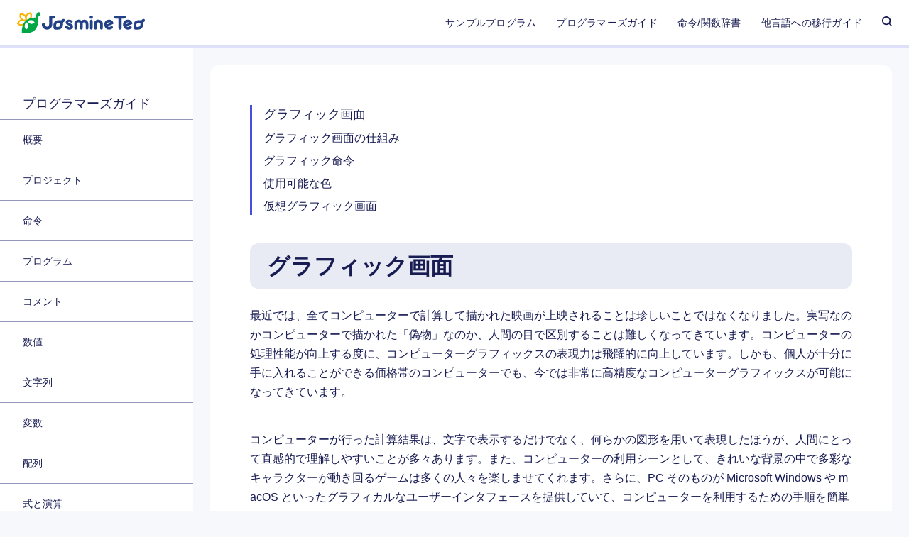

--- FILE ---
content_type: text/html; charset=utf-8
request_url: https://jasminetea.app/docs/guides/graphics
body_size: 4225
content:
<!DOCTYPE html>
<html lang="ja">
  <head>
    <script type="text/javascript">
          // Check whether this page is opened in an iframe element
          const openedInIframe = window !== window.parent;
          if (openedInIframe) {
            const paths = window.location.pathname.split('/');
            paths.splice(2, 0, 'internal');
            window.location.replace(paths.join('/'));
          }
        </script>
    <!-- Google tag (gtag.js) -->
    <script async src="https://www.googletagmanager.com/gtag/js?id=G-WK5MD9WK1J"></script>
    <script>window.dataLayer = window.dataLayer || []; function gtag() { dataLayer.push(arguments); } gtag('js', new Date()); gtag('config', 'G-WK5MD9WK1J');</script>
    <meta charset="utf-8">
    <link rel="shortcut icon" href="/images/favicon.ico">
    <link rel="apple-touch-icon" href="/images/apple-touch-icon.png">
    <link rel="icon" type="image/png" href="/images/android-chrome-192x192.png">
    <link rel="canonical" href="https://jasminetea.app/docs/guides/graphics">
    <meta property="og:title" content="グラフィック画面 | プログラマーズガイド | Jasmine Tea"><meta property="og:type" content="website"><meta property="og:site_name" content="Jasmine Tea"><meta property="og:url" content="https://jasminetea.app/docs/guides/graphics/"><meta property="og:image" content="https://jasminetea.app/images/ogp_bannner_fb_tw.png"><meta property="og:description" content="実行画面に様々な図形を表示することができるグラフィック画面について、仕組みや使い方について解説しています。"><meta name="description" content="実行画面に様々な図形を表示することができるグラフィック画面について、仕組みや使い方について解説しています。"><script type="application/ld+json">{"@context":"http://schema.org","@type":"Article","headline":"グラフィック画面 | プログラマーズガイド | Jasmine Tea","image":["https://jasminetea.app/images/ogp_bannner_fb_tw.png"],"url":"https://jasminetea.app/docs/guides/graphics/","description":"実行画面に様々な図形を表示することができるグラフィック画面について、仕組みや使い方について解説しています。"}</script>

    <meta name="viewport" content="width=device-width">
    
    <title>グラフィック画面 | プログラマーズガイド | Jasmine Tea</title>

    <!-- User Heat Tag -->
    <script type="text/javascript">
      (function (add, cla) {
        window['UserHeatTag'] = cla;
        (window[cla] =
          window[cla] ||
          function () {
            (window[cla].q = window[cla].q || []).push(arguments);
          }),
          (window[cla].l = 1 * new Date());
        var ul = document.createElement('script');
        var tag = document.getElementsByTagName('script')[0];
        ul.async = 1;
        ul.src = add;
        tag.parentNode.insertBefore(ul, tag);
      })('//uh.nakanohito.jp/uhj2/uh.js', '_uhtracker');
      _uhtracker({ id: 'uhpW8v52q3' });
    </script>
    <!-- End User Heat Tag -->
  <link rel="stylesheet" href="/assets/cp231.7985d16b.css" /><script type="module" src="/hoisted.7fdc1667.js"></script></head>
  <body class="">
    <header class="p-docs-header">
  <a href="/">
    <div class="p-docs-header__logo"></div>
  </a>
  <div class="p-docs-header__links-horizontal">
    <ol>
      <li><a href="/docs/samples">サンプルプログラム</a></li>
      <li><a href="/docs/guides/index">プログラマーズガイド</a></li>
      <li><a href="/docs/references/index">命令/関数辞書</a></li>
      <li><a href="/docs/migration/index">他言語への移行ガイド</a></li>
      <li>
        <a href="/docs/search">
          <span class="p-docs-header__links__search"></span>
        </a>
      </li>
    </ol>
  </div>
  <div class="p-docs-header__menu">
    <input type="checkbox" id="hamburgerMenuCheckbox" class="c-hamburger__input">
    <label for="hamburgerMenuCheckbox" class="c-hamburger__button">
      <span></span>
    </label>
    <label class="c-hamburger__close" for="hamburgerMenuCheckbox">
      <span></span>
    </label>
    <div class="c-hamburger__content p-docs-header__links-vertical">
      <ul>
        <li>
              <a href="/docs/samples">サンプルプログラム</a>
            </li><li>
              <a href="/docs/references/index">命令/関数辞書</a>
            </li><li>
              <a href="/docs/migration/index">他言語への移行ガイド</a>
            </li><li>
              <a href="/docs/search">ドキュメント検索</a>
            </li>
      </ul>
      <ul>
            <li>
              <span class="p-docs-header__menu__category">プログラマーズガイド</span>
            </li>
            <li class="">
                  <a href="/docs/guides/index">概要</a>
                </li><li class="">
                  <a href="/docs/guides/project">プロジェクト</a>
                </li><li class="">
                  <a href="/docs/guides/command">命令</a>
                </li><li class="">
                  <a href="/docs/guides/program">プログラム</a>
                </li><li class="">
                  <a href="/docs/guides/comment">コメント</a>
                </li><li class="">
                  <a href="/docs/guides/number">数値</a>
                </li><li class="">
                  <a href="/docs/guides/string">文字列</a>
                </li><li class="">
                  <a href="/docs/guides/variable">変数</a>
                </li><li class="">
                  <a href="/docs/guides/array">配列</a>
                </li><li class="">
                  <a href="/docs/guides/expression">式と演算</a>
                </li><li class="">
                  <a href="/docs/guides/function">関数</a>
                </li><li class="">
                  <a href="/docs/guides/user-function">独自関数</a>
                </li><li class="">
                  <a href="/docs/guides/condition">条件分岐</a>
                </li><li class="">
                  <a href="/docs/guides/loop">繰り返し</a>
                </li><li class="">
                  <a href="/docs/guides/procedure">プロシージャ</a>
                </li><li class="">
                  <a href="/docs/guides/reserves">予約語</a>
                </li><li class="">
                  <a href="/docs/guides/errors">エラーメッセージ</a>
                </li><li class="">
                  <a href="/docs/guides/text">テキスト画面</a>
                </li><li class="selected">
                  <a href="/docs/guides/graphics">グラフィック画面</a>
                </li><li class="">
                  <a href="/docs/guides/pics">PIC パターン</a>
                </li><li class="">
                  <a href="/docs/guides/sprite">スプライト</a>
                </li><li class="">
                  <a href="/docs/guides/backgrounds">背景</a>
                </li><li class="">
                  <a href="/docs/guides/input">入力装置</a>
                </li><li class="">
                  <a href="/docs/guides/sound">音楽</a>
                </li><li class="">
                  <a href="/docs/guides/voice">音声</a>
                </li><li class="">
                  <a href="/docs/guides/debug">デバッグ</a>
                </li><li class="">
                  <a href="/docs/guides/network">ネットワーク通信</a>
                </li><li class="">
                  <a href="/docs/guides/test">テスト</a>
                </li><li class="">
                  <a href="/docs/guides/webapi">Web API</a>
                </li><li class="">
                  <a href="/docs/guides/iot">IoT デバイス</a>
                </li>
          </ul>
    </div>
  </div>
</header><main class="p-main">
    <div class="p-main__left">
      <div class="p-pagelinks">
  <div class="p-pagelinks__name">
    プログラマーズガイド
  </div>
  <ul>
        <li class="">
            <a href="/docs/guides/index">概要</a>
          </li><li class="">
            <a href="/docs/guides/project">プロジェクト</a>
          </li><li class="">
            <a href="/docs/guides/command">命令</a>
          </li><li class="">
            <a href="/docs/guides/program">プログラム</a>
          </li><li class="">
            <a href="/docs/guides/comment">コメント</a>
          </li><li class="">
            <a href="/docs/guides/number">数値</a>
          </li><li class="">
            <a href="/docs/guides/string">文字列</a>
          </li><li class="">
            <a href="/docs/guides/variable">変数</a>
          </li><li class="">
            <a href="/docs/guides/array">配列</a>
          </li><li class="">
            <a href="/docs/guides/expression">式と演算</a>
          </li><li class="">
            <a href="/docs/guides/function">関数</a>
          </li><li class="">
            <a href="/docs/guides/user-function">独自関数</a>
          </li><li class="">
            <a href="/docs/guides/condition">条件分岐</a>
          </li><li class="">
            <a href="/docs/guides/loop">繰り返し</a>
          </li><li class="">
            <a href="/docs/guides/procedure">プロシージャ</a>
          </li><li class="">
            <a href="/docs/guides/reserves">予約語</a>
          </li><li class="">
            <a href="/docs/guides/errors">エラーメッセージ</a>
          </li><li class="">
            <a href="/docs/guides/text">テキスト画面</a>
          </li><li class="selected">
            <a href="/docs/guides/graphics">グラフィック画面</a>
          </li><li class="">
            <a href="/docs/guides/pics">PIC パターン</a>
          </li><li class="">
            <a href="/docs/guides/sprite">スプライト</a>
          </li><li class="">
            <a href="/docs/guides/backgrounds">背景</a>
          </li><li class="">
            <a href="/docs/guides/input">入力装置</a>
          </li><li class="">
            <a href="/docs/guides/sound">音楽</a>
          </li><li class="">
            <a href="/docs/guides/voice">音声</a>
          </li><li class="">
            <a href="/docs/guides/debug">デバッグ</a>
          </li><li class="">
            <a href="/docs/guides/network">ネットワーク通信</a>
          </li><li class="">
            <a href="/docs/guides/test">テスト</a>
          </li><li class="">
            <a href="/docs/guides/webapi">Web API</a>
          </li><li class="">
            <a href="/docs/guides/iot">IoT デバイス</a>
          </li>
      </ul>
</div>
    </div>
    <div class="p-main__content">
      <div class="p-page">
  <div class="p-page__content">
    <div class="p-page__toc">
      <div class="p-toc">
  <h1>
                <a href="#グラフィック画面">グラフィック画面</a>
              </h1><h2>
                <a href="#グラフィック画面の仕組み">グラフィック画面の仕組み</a>
              </h2><h2>
                <a href="#グラフィック命令">グラフィック命令</a>
              </h2><h2>
                <a href="#使用可能な色">使用可能な色</a>
              </h2><h2>
                <a href="#仮想グラフィック画面">仮想グラフィック画面</a>
              </h2>
</div>
    </div>
    <h1 id="グラフィック画面"><a aria-hidden="true" tabindex="-1" href="#グラフィック画面"><span class="icon icon-link"></span></a>グラフィック画面</h1>
<p>最近では、全てコンピューターで計算して描かれた映画が上映されることは珍しいことではなくなりました。実写なのかコンピューターで描かれた「偽物」なのか、人間の目で区別することは難しくなってきています。コンピューターの処理性能が向上する度に、コンピューターグラフィックスの表現力は飛躍的に向上しています。しかも、個人が十分に手に入れることができる価格帯のコンピューターでも、今では非常に高精度なコンピューターグラフィックスが可能になってきています。</p>
<p>コンピューターが行った計算結果は、文字で表示するだけでなく、何らかの図形を用いて表現したほうが、人間にとって直感的で理解しやすいことが多々あります。また、コンピューターの利用シーンとして、きれいな背景の中で多彩なキャラクターが動き回るゲームは多くの人々を楽しませてくれます。さらに、PC そのものが Microsoft Windows や macOS といったグラフィカルなユーザーインタフェースを提供していて、コンピューターを利用するための手順を簡単にしてくれています。</p>
<h2 id="グラフィック画面の仕組み"><a aria-hidden="true" tabindex="-1" href="#グラフィック画面の仕組み"><span class="icon icon-link"></span></a>グラフィック画面の仕組み</h2>
<p>コンピューターグラフィックスは、コンピューターと人間が対話をする上でとても重要な機能となります。Jasmine Tea では、プログラムから実行画面に様々な図形を描くことができるように、グラフィック画面を提供しています。</p>
<p><img src="/images/docs/guides/graphics-1-1.webp" alt="graphics-1"></p>
<p>グラフィック画面は、実行画面の最下層に位置しています。グラフィック画面に描かれた図形よりも、スプライト画面に表示されたキャラクターやテキスト画面に表示された文字が手前に表示されます。</p>
<p>グラフィック画面は 256,000 個の点から成り立っています。横方向に 640 個、縦方向に 400 個の点が並んでいます。</p>
<p><img src="/images/docs/guides/graphics-2-2.webp" alt="graphics-2"></p>
<p>横軸を X 舳、縦軸を Y 舳と呼び、点の表示位置（座標）を X, Y で示します。座標の原点は、左上です。つまり、左上の X 舳は 0、左上の Y 舳も 0 となります。そして、右に進むにつれて、X 舳は 1, 2, 3, … と増えていき、右端は 639 となります。一方、下に進むにつれて、Y 舳も 1, 2, 3, … と増えていき、最も下は 399 となります。</p>
<p>コンピューターの画面の座標では、左上を原点とすることが一般的です。Jasmine Tea の座標の原点も左上であり、数学のグラフで使用する座標の原点と異なりますので、注意してください。</p>
<p>グラフィック画面に図形を表示する際の位置を決める目安として、実行画面にある「めもり」をクリックして、表示されたメニューから「グラフィック」を選択することで、実行画面に X 軸と Y 軸のめもりが表示されます。このめもりを参考にして座標を決めると良いでしょう。</p>
<h2 id="グラフィック命令"><a aria-hidden="true" tabindex="-1" href="#グラフィック命令"><span class="icon icon-link"></span></a>グラフィック命令</h2>
<p>Jasmine Tea では、グラフィック画面に図形を描くための命令を複数提供しています。例えば、以下のような命令があります。</p>
<ul>
<li>pset - 指定された座標に、指定された色で、点を描く。</li>
<li>line - 指定された始点の座標と終点の座標に、指定された色で、線を描く。</li>
<li>circle - 指定された中心点の座標に、指定された半径の長さと色で、円を描く。</li>
<li>box - 指定された始点の座標と終点の座標に、指定された色で、四角形を描く。</li>
<li>oval - 指定された始点の座標と終点の座標の四角形の内側に沿うように、楕円を描く。</li>
<li>paint - 指定された座標を始点として、囲まれた領域を、指定された色で塗りつぶす。</li>
</ul>
<p>これらの命令を組み合わせてプログラムを作ることで、様々な図形を描くことができます。</p>
<pre is:raw="" class="astro-code" style="background-color: #0d1117; overflow-x: auto;"><code><span class="line"><span style="color: #c9d1d9">for x=1 to 100</span></span>
<span class="line"><span style="color: #c9d1d9">  pset (random(0,639),random(0,299)),7</span></span>
<span class="line"><span style="color: #c9d1d9">next</span></span>
<span class="line"><span style="color: #c9d1d9">circle (550,75),50,6,6</span></span>
<span class="line"><span style="color: #c9d1d9">circle (500,75),50,0,0</span></span>
<span class="line"><span style="color: #c9d1d9">box (0,300)-(639,399),12,12</span></span>
<span class="line"><span style="color: #c9d1d9">box (50,280)-(100,320),10,8</span></span>
<span class="line"><span style="color: #c9d1d9">line (50,280)-(75,260),10</span></span>
<span class="line"><span style="color: #c9d1d9">line (75,260)-(100,280),10</span></span>
<span class="line"><span style="color: #c9d1d9">paint (75,270),10</span></span></code></pre>
<p><img src="/images/docs/guides/graphics-3-3.webp" alt="graphics-3"></p>
<h2 id="使用可能な色"><a aria-hidden="true" tabindex="-1" href="#使用可能な色"><span class="icon icon-link"></span></a>使用可能な色</h2>
<p>グラフィック画面に表示される各点は、38色の中から選ぶことができます。それぞれの色には番号が振られています。以下は、色番号と色の組み合わせです。</p>



















































<table><tbody><tr><td style="background-color: #000000; color:#ffffff;">0</td><td style="background-color: #0000ff;">1</td><td style="background-color: #ff0000;">2</td><td style="background-color: #ff00ff;">3</td><td style="background-color: #00ff00;">4</td><td style="background-color: #00ffff;">5</td><td style="background-color: #ffff00;">6</td><td style="background-color: #ffffff;">7</td></tr><tr><td style="background-color: #777777;">8</td><td style="background-color: #0000a3;">9</td><td style="background-color: #6d120a;">10</td><td style="background-color: #9c1fa4;">11</td><td style="background-color: #4ca730;">12</td><td style="background-color: #4ca7a9;">13</td><td style="background-color: #aaaa35;">14</td><td style="background-color: #aaaaaa;">15</td></tr><tr><td style="background-color: #5980a2;">16</td><td style="background-color: #4b3d3c;">17</td><td style="background-color: #5862c9;">18</td><td style="background-color: #6aa2f7;">19</td><td style="background-color: #71a456;">20</td><td style="background-color: #91d0ce;">21</td><td style="background-color: #9cd8fb;">22</td><td style="background-color: #8a8381;">23</td></tr><tr><td style="background-color: #855051;">24</td><td style="background-color: #9481f1;">25</td><td style="background-color: #9a728c;">26</td><td style="background-color: #a8957f;">27</td><td style="background-color: #c5c0c0;">28</td><td style="background-color: #cfd959;">29</td><td style="background-color: #cfc0a4;">30</td><td style="background-color: #e19644;">31</td></tr><tr><td style="background-color: #e077b3;">32</td><td style="background-color: #e3604a;">33</td><td style="background-color: #eba19e;">34</td><td style="background-color: #f6e9da;">35</td><td style="background-color: #f3cf66;">36</td><td style="background-color: #f8e957;">37</td><td></td><td></td></tr></tbody></table>
<p>グラフィック画面に表示されている図形を全て消去するには、cls 命令を使います。グラフィック画面に表示された図形のみを消すときは cls 2、テキスト画面も含めて全て消去するには cls を使います。</p>
<h2 id="仮想グラフィック画面"><a aria-hidden="true" tabindex="-1" href="#仮想グラフィック画面"><span class="icon icon-link"></span></a>仮想グラフィック画面</h2>
<p>Jasmine Tea のグラフィック画面は、内部では2つの構造に分かれています。</p>
<p><img src="/images/docs/guides/graphics-4-4.webp" alt="graphics-4"></p>
<p>グラフィック画面の奥には、仮想グラフィック画面が存在しています。各グラフィック命令は、直接グラフィック画面に図形を描画するのではなく、仮想グラフィック画面に図形を描画します。</p>
<p>仮想グラフィック画面は、ウェブブラウザ上には表示されません。その代わりに、プログラムの実行中は、1つの命令の実行が終わるごとに、仮想グラフィック画面に描かれた内容がグラフィック画面に転送されます。これにより、各グラフィック命令で描かれた図形が、実行画面に表示されることになります。</p>
<p>グラフィック画面上で次々と図形を変化させるアニメーションをプログラムで作成したいときは、おそらく以下のような処理手順となります。</p>
<ol>
<li>画面全体またはアニメーションで変化する領域にある図形を全て消去する。</li>
<li>新しく図形を描画する。</li>
<li>上記を繰り返す。</li>
</ol>
<p>Jasmine Tea は命令を実行するごとに仮想グラフィック画面からグラフィック画面への転送を行いますので、図形の消去も実行画面上で目にすることになります。図形のアニメーションをしたいときは特に「ちらつき」の原因となります。</p>
<p>render 命令を使うことで、仮想グラフィック画面からグラフィック画面への転送を一時的に停止することができます。上記の処理手順を以下のように工夫することで、ちらつきを抑止することが可能です。</p>
<ol>
<li>render 命令により転送を一時的に停止する。</li>
<li>画面全体またはアニメーションで変化する領域にある図形を全て消去する。</li>
<li>新しく図形を描画する。</li>
<li>render 命令により転送を再開する。</li>
<li>上記を繰り返す。</li>
</ol>
<p>上記の 4. の手順にて、アニメーションの次のコマとして描画された仮想グラフィック画面がグラフィック画面に転送されます。これにより、図形の消去を目にすることがなくなり、結果として「ちらつき」がなくなります。</p>
  </div>
</div>
      <footer class="p-docs-footer-vertical ">
  <div class="p-docs-footer-vertical__name">
    <span>Jasmine Tea</span>
  </div>
  <div class="p-docs-footer-vertical__links">
    <a href="/terms-of-use">利用規約</a>
    <a href="https://tably.rocks/privacy-policy"> プライバシーポリシー</a>
    <a href="/about-tably"> <span>&copy; Tably Inc.</span></a>
  </div>
</footer>
    </div>
  </main>
    
    
  </body>
</html>

--- FILE ---
content_type: text/css; charset=utf-8
request_url: https://jasminetea.app/assets/cp231.7985d16b.css
body_size: 13917
content:
@charset "UTF-8";.is-hidden{display:none!important}html,body,div,span,object,iframe,h1,h2,h3,h4,h5,h6,p,blockquote,pre,a,abbr,acronym,address,big,cite,code,del,dfn,em,img,ins,kbd,q,s,samp,small,strike,strong,sub,sup,tt,var,b,u,i,center,dl,dt,dd,ol,ul,li,fieldset,form,label,legend,table,caption,tbody,tfoot,thead,tr,th,td,article,aside,canvas,details,embed,figure,figcaption,footer,header,hgroup,menu,nav,output,ruby,section,summary,time,mark,audio,video,button,input[type=submit],input[type=button]{border:0;margin:0;padding:0;vertical-align:baseline}article,aside,details,figcaption,figure,footer,header,hgroup,menu,nav,section,main{display:block}ol,ul{list-style:none;padding:0}button,input[type=submit],input[type=button]{color:inherit}a,button,div,input{background-color:transparent;border:0;margin:0;padding:0}audio,canvas,iframe,img,svg,video{vertical-align:middle}body{background:#f7f8fb;color:#181c53;font-weight:400;font-family:sans-serif}body.for-internal{background:#ffffff}@media print{body{-webkit-print-color-adjust:exact}@page{body {size: portrait;}}}h1{font-weight:700;font-size:26px;line-height:39px}h2{font-weight:400;font-size:24px;line-height:36px}h3{font-weight:500;font-size:22px;line-height:33px}h3.bold{font-weight:700}h4{font-weight:700;font-size:20px;line-height:30px}h5{font-weight:700;font-size:18px;line-height:27px}h6{font-weight:700;font-size:16px;line-height:24px}a{color:#181c53;text-decoration:none}.for-smartphone{display:none!important}@media screen and (max-width: 809px){.for-smartphone{display:inline!important}}.for-desktop{display:inline!important}@media screen and (max-width: 1079px){.for-desktop{display:none!important}}@media screen and (max-width: 809px){.for-desktop{display:none!important}}.for-tablet-portrait{display:none!important}@media screen and (max-width: 1079px){.for-tablet-portrait{display:inline!important}}@media screen and (max-width: 809px){.for-tablet-portrait{display:none!important}}.c-hamburger__input{display:none}.c-hamburger__input:checked~.c-hamburger__close{display:block;opacity:.7}.c-hamburger__input:checked~.c-hamburger__content{transform:translate(0);box-shadow:6px 0 25px #00000026}.c-hamburger__button{display:inline-block;width:20px;height:23.5px;vertical-align:middle}.c-hamburger__button span,.c-hamburger__button span:before,.c-hamburger__button span:after{position:absolute;width:20px;height:2.5px;background-color:#4650dd;display:block;content:"";cursor:pointer}.c-hamburger__button span:before{bottom:-8px}.c-hamburger__button span:after{bottom:-16px}.c-hamburger__close{display:none;z-index:99;position:fixed;top:0;left:0;width:100%;height:100%;background-color:#000;transition:3s ease-in-out}.c-hamburger__close span{display:block;width:16px;height:16px;position:absolute;top:16px;left:calc(10% - 8px)}.c-hamburger__close span:before,.c-hamburger__close span:after{content:"";position:absolute;top:50%;left:50%;width:2px;height:16px;background-color:#fff}.c-hamburger__close span:before{transform:translate(-50%,-50%) rotate(45deg)}.c-hamburger__close span:after{transform:translate(-50%,-50%) rotate(-45deg)}.c-hamburger__content{overflow:auto;position:fixed;top:0;right:0;z-index:9999;width:80%;height:100%;background-color:#fff;transition:.3s ease-in-out;transform:translate(105%);display:block}@media screen and (max-width: 1079px){.c-hamburger__content{width:40%}}@media screen and (max-width: 809px){.c-hamburger__content{width:80%}}.c-topsection{box-sizing:border-box;width:470px;height:312px;border:1px solid #4650dd;border-radius:12px;overflow:hidden;background-color:#fff;background-blend-mode:color-burn}.c-topsection-shadow{box-shadow:0 4px #dadcf8d9}.c-topsection-small{width:400px;height:214px}@media screen and (max-width: 1366px){.c-topsection{width:440px;height:214px}}@media screen and (max-width: 1079px){.c-topsection{width:100%;height:239px}}.c-topsection__image{width:100%;height:142px;background-repeat:repeat;display:flex;flex-direction:row;justify-content:center;align-items:center}.c-topsection__image-small{height:88px}@media screen and (max-width: 1366px){.c-topsection__image{height:88px}}@media screen and (max-width: 1079px){.c-topsection__image{height:64px}}.c-topsection__image-guides{background-image:url(/images/docs/guides_pc_ipad.svg);background-size:116px 103px}@media screen and (max-width: 1079px){.c-topsection__image-guides{background-image:url(/images/docs/guides_sp.svg);background-size:62px 55px}}.c-topsection__image-references{background-image:url(/images/docs/references_pc_ipad.svg);background-size:98px 59px}@media screen and (max-width: 1079px){.c-topsection__image-references{background-image:url(/images/docs/references_sp.svg);background-size:50px 30px}}.c-topsection__image-samples{background-image:url(/images/docs/samples_pc_ipad.svg);background-size:238px 238px}@media screen and (max-width: 1079px){.c-topsection__image-samples{background-image:url(/images/docs/samples_sp.svg);background-size:119px 119px}}.c-topsection__image-tutorial{background-image:url(/images/docs/tutorial_pc_ipad.svg);background-size:123px 112px}@media screen and (max-width: 1079px){.c-topsection__image-tutorial{background-image:url(/images/docs/tutorial_sp.svg);background-size:67px 61px}}.c-topsection__image-migration{background-image:url(/images/docs/migration_pc_ipad.svg);background-size:122px 75px}@media screen and (max-width: 1079px){.c-topsection__image-migration{background-image:url(/images/docs/migration_sp.svg);background-size:73px 45px}}.c-topsection__image__icon{background-size:80px 80px;width:80px;height:80px}.c-topsection__image__icon.small{background-size:72px 72px;width:72px;height:72px}@media screen and (max-width: 1079px){.c-topsection__image__icon.small{background-size:45px 45px;width:45px;height:45px}}@media screen and (max-width: 1366px){.c-topsection__image__icon{background-size:56px 56px;width:56px;height:56px}}@media screen and (max-width: 1079px){.c-topsection__image__icon{background-size:36px 36px;width:36px;height:36px}}.c-topsection__image__icon-guides{background-image:url(/images/docs/icon-guides.svg)}.c-topsection__image__icon-references{background-image:url(/images/docs/icon-references.svg)}.c-topsection__image__icon-samples{background-image:url(/images/docs/icon-samples.svg)}.c-topsection__image__icon-tutorial{background-image:url(/images/docs/icon-tutorial.svg)}.c-topsection__image__icon-migration{background-image:url(/images/docs/icon-migration.svg)}.c-topsection__content{padding:24px}@media screen and (max-width: 1366px){.c-topsection__content{padding:16px 24px}}@media screen and (max-width: 1079px){.c-topsection__content{padding:24px}}.c-topsection__content h1{font-weight:400;font-size:18px;line-height:27px;margin-bottom:16px}.c-topsection__content h1.small{margin-bottom:8px}@media screen and (max-width: 1366px){.c-topsection__content h1{margin-bottom:8px}}@media screen and (max-width: 1079px){.c-topsection__content h1{margin-bottom:16px}}.c-topsection__content p{font-weight:400;font-size:16px;line-height:24px}.c-topsection__content p.small{font-size:14px;line-height:22px}@media screen and (max-width: 1366px){.c-topsection__content p{font-size:14px;line-height:22px}}@media screen and (max-width: 1079px){.c-topsection__content p{font-size:14px;line-height:22px}}.c-pull__content{display:none;width:128px;font-size:12px;background-color:#fff;box-shadow:0 4px #dadcf8d9;overflow:hidden;z-index:99}.c-pull__content-large{width:194px}.c-pull__list{border-bottom:1px solid #4650dd}.c-pull__list:last-child{border-bottom:0}.c-pull__item a{font-size:12px;text-align:center;color:#181c53;display:block;padding:8px;color:inherit;text-decoration:inherit}.c-pull__item a:hover{background-color:#4650dd;color:#fff}.c-pull__trigger{cursor:pointer}.c-pull__up{display:inline-flex;position:relative}.c-pull__up.is-active>.c-pull__content{display:block}.c-pull__up .c-pull__content{position:absolute;bottom:100%;right:0}.c-pull__down{display:inline-flex;position:relative}.c-pull__down.is-active>.c-pull__content{display:block}.c-pull__down .c-pull__content{position:absolute;top:48px;right:0}.c-pull__down .c-pull__content-left{left:0;right:inherit}.c-button{height:44px;font-weight:700;font-size:14px;line-height:22px;box-sizing:border-box;color:#181c53;background-color:#fff;border:1px solid #4650dd;box-shadow:0 4px #dadcf8d9;border-radius:9999px;cursor:pointer;display:inline-flex;flex-direction:row;justify-content:center;align-items:center;padding:11px 20px;position:relative}.c-button-no-shadow{box-shadow:none}.c-button__multiply-shadow{box-shadow:0 4px #dadcf8d9;border-radius:9999px;mix-blend-mode:multiply;position:absolute;top:0;left:0;z-index:1;width:100%;height:100%;box-sizing:border-box}.c-button-primary{background-color:#fbbc01}.c-button-link{background-color:#4650dd;font-weight:700;font-size:14px;line-height:22px;color:#fff}.c-button__text{border:0;border-radius:0;background-color:transparent;box-shadow:none;width:auto;height:auto;padding:0}.c-button__text:hover{border:0;background-color:transparent}.c-button.is-disabled,.c-button:disabled{color:#a3a4af;background-color:#fff;border:1px solid #a3a4af;font-weight:400;pointer-events:none}.c-button.is-loading{color:transparent!important;pointer-events:none;position:relative}.c-button.is-loading:after{content:"";display:block;width:1em;height:1em;position:absolute!important;top:calc(50% - .5em);left:calc(50% - .5em);border:2px solid #181c53;border-top-color:transparent;border-radius:50%;animation:spin .5s infinite linear}@keyframes spin{0%{transform:rotate(0)}to{transform:rotate(360deg)}}.c-carousel{width:100%;display:flex;flex-direction:column}.c-carousel__container{overflow:hidden;width:100%;height:254px}.c-carousel__list{transition:transform .5s;white-space:nowrap;margin:0 auto;width:300px;height:254px;font-size:0;transform:translate3d(-300%,0,0);box-sizing:border-box}.c-carousel__item{display:inline-block;width:100%;height:250px;padding:0 10px;box-sizing:border-box}.c-carousel__card{box-sizing:border-box;width:100%;height:100%;border:1px solid #4650dd;border-radius:12px;background-color:#fff;margin-right:40px;box-shadow:0 4px #dadcf8d9;overflow:hidden}.c-carousel__card__header{width:100%;height:187.5px}.c-carousel__card__header img{width:100%}.c-carousel__card__body{box-sizing:border-box;padding:0 16px 16px;display:flex;flex-direction:column}.c-carousel__card__properties{display:flex;flex-direction:row;justify-content:space-between}.c-carousel__card__level{font-weight:700;font-size:16px;line-height:24px;display:flex;flex-direction:row;align-items:center}.c-carousel__card__level span{display:inline-block;margin-right:8px}.c-carousel__card__star{width:17px;height:16px;background-image:url(/images/star.svg);background-repeat:no-repeat}.c-carousel__card__category{font-weight:700;font-size:10px;line-height:22px;color:#181c53;background-color:#bfd4ff;border-radius:4px;width:100px;text-align:center}.c-carousel__card__description{font-weight:700;font-size:16px;line-height:24px}.c-carousel__control{width:100%;display:flex;flex-direction:row;justify-content:center;margin-top:40px}.c-carousel__control__button{cursor:pointer}.c-carousel__control__button-previous{width:44px;height:44px;background-image:url(/images/vector.svg);background-repeat:no-repeat;background-position:center;transform:scaleX(-1);border:1px solid #7a7ef1;border-top-right-radius:9999px;border-bottom-right-radius:9999px;box-shadow:0 4px #dadcf8d9}.c-carousel__control__button-next{width:44px;height:44px;background-image:url(/images/vector.svg);background-repeat:no-repeat;background-position:center;border:1px solid #7a7ef1;border-top-right-radius:9999px;border-bottom-right-radius:9999px;box-shadow:0 4px #dadcf8d9}.c-carousel__control__button-play-stop{width:44px;height:44px;border:1px solid #7a7ef1;background-image:url(/images/stop.svg);background-repeat:no-repeat;background-position:center;box-shadow:0 4px #dadcf8d9}.c-carousel__control__button-play-stop.stop{background-image:url(/images/run.svg)}.c-field{display:block;margin-bottom:.75rem;flex-grow:1}.c-field-horizontal{display:flex;flex-direction:row}.c-field-horizontal:not(:last-child){margin-bottom:8px}.c-field-horizontal .c-field__body{text-align:center}.c-field-buttons{display:flex;flex-direction:row;justify-content:flex-end;margin-bottom:.75rem}.c-field__label{display:block;flex-basis:0;flex-grow:1;flex-shrink:0;margin-right:1.5rem;text-align:right;padding-top:.375rem}@media screen and (max-width: 1079px){.c-field__label{margin-right:1rem}}.c-field__label label{font-weight:400;font-size:14px;line-height:22px}.c-field__body{display:flex;flex-basis:0;flex-grow:3;flex-shrink:1}@media screen and (max-width: 1079px){.c-field__body{flex-grow:1.7}}.c-field__body .c-field,.c-field__body .c-field-buttons{flex-shrink:1}.c-field>input:not(:last-child){margin-bottom:8px}.c-field>label{font-weight:400;font-size:14px;line-height:22px}@media screen and (max-width: 1079px){.c-field>label{font-size:13px}}.c-input[type=text],.c-input[type=email],.c-input[type=date],.c-input[type=password]{background:#ffffff;border:1px solid #4650dd;border-radius:12px;max-width:100%;width:100%;color:#181c53;font-size:1rem;height:2.5em;line-height:1.5;padding:0 calc(.75em - 1px);box-sizing:border-box}.c-input[type=text]:focus,.c-input[type=email]:focus,.c-input[type=date]:focus,.c-input[type=password]:focus{outline-color:#acb1f7}.c-input[type=text].is-warning,.c-input[type=email].is-warning,.c-input[type=date].is-warning,.c-input[type=password].is-warning{border-color:#dc355d;background-color:#ffd1dc}.c-input[type=text]:disabled,.c-input[type=email]:disabled,.c-input[type=date]:disabled,.c-input[type=password]:disabled{background-color:#a3a4af;border-color:#a3a4af;color:#9396b9}.c-input[type=date]{-webkit-appearance:none}.c-input[type=checkbox]{margin-right:8px;cursor:pointer}.c-navigation{position:fixed;bottom:8px;width:100%;display:flex;flex-direction:row;justify-content:space-between;padding:0 4px;box-sizing:border-box}.c-navigation__icon-up{display:inline-block;vertical-align:middle;color:#333;line-height:1;position:relative;width:.1em;height:1em;background:currentColor}.c-navigation__icon-up:before{content:"";width:.65em;height:.65em;border:.1em solid currentColor;border-left:0;border-bottom:0;transform:rotate(-45deg);transform-origin:top right;position:absolute;top:-.05em;right:50%;box-sizing:border-box}.c-navigation__icon-left{display:inline-block;vertical-align:middle;color:#333;line-height:1;position:relative;width:1em;height:.1em;background:currentColor}.c-navigation__icon-left:before{content:"";width:.65em;height:.65em;border:.1em solid currentColor;border-right:0;border-bottom:0;transform:rotate(-45deg);transform-origin:top left;position:absolute;top:50%;left:-.05em;box-sizing:border-box}.c-navigation button,.c-navigation a{width:32px;height:32px;border:1px solid gray;background-color:#ffffff80;border-radius:12px;cursor:pointer;display:flex;justify-content:center;align-items:center}.p-docs-header{width:100%;box-sizing:border-box;padding:0 24px;height:64px;background-color:#fff;display:flex;flex-direction:row;justify-content:space-between;align-items:center;box-shadow:0 4px #dadcf8d9;position:fixed;top:0;z-index:1}@media print{.p-docs-header{position:relative;justify-content:center}@page{.p-docs-header {size: portrait;}}}.p-docs-header__logo{width:180px;height:36px;background-image:url(/images/jasminetea-logo.svg);background-repeat:no-repeat;background-size:contain;background-position:center}.p-docs-header__links-horizontal{display:flex;flex-direction:row;align-items:center}@media screen and (max-width: 1079px){.p-docs-header__links-horizontal{display:none}}@media print{.p-docs-header__links-horizontal{display:none}@page{.p-docs-header__links-horizontal {size: portrait;}}}.p-docs-header__links-horizontal>ol{list-style-type:none;padding-left:0}.p-docs-header__links-horizontal>ol>li{display:inline-block}.p-docs-header__links-horizontal>ol>li:not(:last-child){margin-right:24px}.p-docs-header__links-horizontal>ol>li>a{font-size:14px;line-height:22px;letter-spacing:.0175em}.p-docs-header__links-vertical{display:flex;flex-direction:column;align-items:center}.p-docs-header__links-vertical>ul{list-style-type:none;padding-left:0;width:100%}.p-docs-header__links-vertical>ul:not(:last-child){border-bottom:1px solid #dcdcdc}.p-docs-header__links-vertical>ul>li{width:fit-content;margin:auto;height:44px;display:flex;flex-direction:column;justify-content:center}.p-docs-header__links-vertical>ul>li.selected{font-weight:700}.p-docs-header__links-vertical>ul>li>a{font-size:14px;line-height:22px;letter-spacing:.0175em}.p-docs-header__links__search{display:inline-block;width:14px;height:14px;background-image:url(/images/docs/search.svg);background-size:14px 14px}.p-docs-header__menu{display:none}@media screen and (max-width: 1079px){.p-docs-header__menu{display:block;position:absolute;right:26px}}.p-docs-header__menu__category{font-weight:700;font-size:14px;line-height:22px;letter-spacing:.0175em;color:#4650dd}.p-docs-footer-vertical{box-sizing:border-box;width:100%;height:148px;padding:24px 0 24px 24px;background-color:#fff;display:flex;flex-direction:column;justify-content:flex-start;align-items:flex-start}.p-docs-footer-vertical-responsive{display:none}@media screen and (max-width: 1079px){.p-docs-footer-vertical-responsive{display:flex}}.p-docs-footer-vertical__links{display:flex;flex-direction:column;align-items:flex-start;justify-content:center;margin-top:8px;margin-bottom:8px}.p-docs-footer-vertical__links>a{font-size:12px;line-height:18px;height:12px;color:#9396b9}.p-docs-footer-vertical__links>a:not(:last-child){margin-right:24px;margin-bottom:8px}@media screen and (max-width: 1079px){.p-docs-footer-vertical__name{height:12px;margin-bottom:8px}}.p-docs-footer-vertical__name>span{display:inline-block;font-size:12px;line-height:18px;color:#9396b9}.p-docs-footer-fixed{position:fixed;box-sizing:border-box;width:100%;height:28px;left:0;bottom:0;padding:0 24px;background-color:#fff;display:grid;grid-template-columns:repeat(2,1fr)}.p-docs-footer-fixed-responsive{display:grid}@media screen and (max-width: 1079px){.p-docs-footer-fixed-responsive{display:none}}.p-docs-footer-fixed__name{display:inline-block;order:1}.p-docs-footer-fixed__name>span{display:inline-block;font-size:12px;line-height:18px;color:#9396b9}.p-docs-footer-fixed__links{order:2;display:flex;flex-direction:row;align-items:center;justify-content:flex-end}.p-docs-footer-fixed__links>a{font-size:12px;line-height:18px;color:#9396b9}.p-docs-footer-fixed__links>a:not(:last-child){margin-right:24px}.p-main{position:absolute;top:68px;left:0;width:100%;height:calc(100dvh - 68px);display:flex;flex-direction:row}@media screen and (max-width: 1079px){.p-main{height:calc(100dvh - 64px)}}@media print{.p-main{height:auto}@page{.p-main {size: portrait;}}}.p-main__left{flex:none;width:272px;overflow-y:auto;background-color:#fff}@media screen and (max-width: 1079px){.p-main__left{display:none}}@media print{.p-main__left{display:none}@page{.p-main__left {size: portrait;}}}.p-main__content{flex-grow:1;overflow-y:auto;display:flex;flex-direction:column}.p-page__content{box-sizing:border-box;border-radius:12px;background-color:#fff;margin:24px;width:792px;padding:56px;min-height:calc(100dvh - 264px)}@media screen and (max-width: 1366px){.p-page__content{width:auto}}@media screen and (max-width: 1079px){.p-page__content{width:auto;margin:16px;padding:40px 16px}}@media print{.p-page__content{width:auto;margin:16px;padding:40px 16px}@page{.p-page__content {size: portrait;}}}.p-page__content>h1{font-weight:700;font-size:32px;line-height:48px;background-color:#e8ebf4;border-radius:12px;padding:8px 0 8px 24px;margin-bottom:24px}@media screen and (max-width: 1079px){.p-page__content>h1{font-size:24px;line-height:36px;margin-bottom:16px}}.p-page__content>h2{font-weight:700;font-size:24px;line-height:36px;border-bottom:2.5px solid #4650dd;margin-bottom:40px}@media screen and (max-width: 1079px){.p-page__content>h2{font-size:20px;line-height:30px;margin-bottom:32px}}.p-page__content>h3{font-weight:700;font-size:20px;line-height:30px;border-bottom:1px solid #181c53;margin-bottom:24px;padding-left:1.5em;position:relative}.p-page__content>h3:after{position:absolute;content:"";top:.4em;left:.4em;width:12px;height:12px;background-color:#4650dd;transform:rotate(45deg)}@media screen and (max-width: 1079px){.p-page__content>h3{font-size:18px;line-height:27px;margin-bottom:16px}}.p-page__content p{font-weight:400;font-size:16px;line-height:27px;margin-bottom:40px;word-break:break-all}@media screen and (max-width: 1079px){.p-page__content p{margin-bottom:32px}}.p-page__content p.highlight{border:1px solid #4650dd;border-radius:12px;padding:8px;position:relative;top:-1.5rem;margin-bottom:1rem}.p-page__content p.annotation{font-weight:400;font-size:14px;line-height:22px}.p-page__content p sup{vertical-align:super}.p-page__content>ul{list-style-type:disc;padding-left:24px;margin-bottom:40px}@media screen and (max-width: 1079px){.p-page__content>ul{margin-bottom:32px}}.p-page__content>ul>li{font-size:16px;line-height:24px;margin-bottom:24px}.p-page__content>ol{list-style-type:decimal;padding-left:24px;margin-bottom:40px}@media screen and (max-width: 1079px){.p-page__content>ol{margin-bottom:32px}}.p-page__content>ol>li{font-size:16px;line-height:24px;margin-bottom:24px}.p-page__content pre{margin-bottom:40px;border:1px solid #9396b9;border-radius:12px;background-color:#fff!important;padding:8px;box-sizing:border-box;position:relative}@media screen and (max-width: 1079px){.p-page__content pre{margin-bottom:32px}}.p-page__content pre>code{counter-reset:line-number}.p-page__content pre>code>span{font-family:Roboto Mono,monospace;font-size:18px;line-height:27px}.p-page__content pre>code>span:before{counter-increment:line-number;content:counter(line-number);color:#9396b9;display:inline-block;width:64px;text-align:right;padding-right:1.5rem;box-sizing:border-box}.p-page__content pre>code>span>span{color:#181c53!important}.p-page__content table{border-collapse:separate;overflow:hidden;border-spacing:0;border-radius:12px;text-align:center;border:1px solid #9396b9;width:100%;margin-bottom:40px}@media screen and (max-width: 1079px){.p-page__content table{margin-bottom:32px}}.p-page__content table th,.p-page__content table td{vertical-align:middle;border-right:1px solid #9396b9;border-bottom:1px solid #9396b9;height:44px}.p-page__content table th:last-child,.p-page__content table td:last-child{border-right:none}.p-page__content table tr:last-child th,.p-page__content table tr:last-child td{border-bottom:none}.p-page__content table th{background:#f7f8fb;font-weight:700;font-size:14px;line-height:22px}.p-page__content table td{background:#ffffff;font-weight:400;font-size:14px;line-height:22px}.p-page__content img{max-width:100%}.p-page__content div.eye-catching-image{box-sizing:border-box;width:140px;height:140px;background-color:#e8ebf4;padding:16px;border-radius:9999px;margin-bottom:32px}.p-page__content div.eye-catching-image img{max-width:100%}.p-page__content a{color:#4381ff}.p-page__toc{box-sizing:border-box;position:fixed;top:92px;left:1112px;max-height:calc(100dvh - 264px);overflow-y:auto;border-left:3px solid #4650dd;padding-left:16px}@media screen and (max-width: 1366px){.p-page__toc{position:inherit;overflow-y:inherit;margin-bottom:40px;max-height:inherit}}@media screen and (max-width: 1079px){.p-page__toc{position:inherit;overflow-y:inherit;margin-bottom:40px;max-height:inherit}}@media print{.p-page__toc{display:none}@page{.p-page__toc {size: portrait;}}}.p-page__copy-button{position:absolute;right:8px;top:8px;text-decoration:underline;cursor:pointer;background-color:#fff;padding:2px}.p-pagelinks{display:block;margin-top:56px}.p-pagelinks__name{height:44px;display:flex;padding-left:32px;flex-direction:row;justify-content:flex-start;align-items:center;font-weight:400;font-size:18px;line-height:27px}.p-pagelinks>ul{list-style:none}.p-pagelinks>ul>li{display:flex;flex-direction:row;justify-content:flex-start;align-items:center;padding:8px 8px 8px 32px;border-top:1px solid #9396b9;font-weight:400;font-size:14px;line-height:22px;min-height:40px;position:relative}.p-pagelinks>ul>li.selected:before{content:"";position:absolute;left:0;top:4px;bottom:4px;width:4px;background-color:#4650dd}.p-pagelinks>ul>li.selected a{font-weight:700;color:#181c53}.p-toc h1{font-weight:400;font-size:18px;line-height:27px;margin-bottom:8px}.p-toc h1 a{color:#181c53}.p-toc h2{font-weight:400;font-size:16px;line-height:24px;margin-bottom:4px}.p-toc h2:not(:first-child){margin-top:8px}.p-toc h2 a{color:#181c53}.p-toc h3{font-weight:400;font-size:14px;line-height:22px;margin-bottom:4px}.p-toc h3 a{color:#181c53}.p-toc h4{font-weight:400;font-size:12px;line-height:18px}.p-toc h4 a{color:#181c53}.p-top{position:absolute;top:68px;left:0;width:100%;height:calc(100dvh - 96px);display:flex;flex-direction:row}@media screen and (max-width: 1079px){.p-top{height:calc(100dvh - 68px)}}.p-top__content{flex-grow:1;overflow-y:auto;display:flex;flex-direction:column;align-items:center;width:100%}@media screen and (max-width: 1079px){.p-top__content{display:block}}.p-top__content .p-footer-vertical{display:none}@media screen and (max-width: 1079px){.p-top__content .p-footer-vertical{display:flex}}.p-top__content .p-footer-fixed{display:grid}@media screen and (max-width: 1079px){.p-top__content .p-footer-fixed{display:none}}.p-top__content__body{box-sizing:border-box;border-radius:12px;background-color:#fff;width:1132px;margin:24px auto;padding:32px 72px}@media screen and (max-width: 1366px){.p-top__content__body{width:1064px;padding:24px 40px}}@media screen and (max-width: 1079px){.p-top__content__body{width:auto;margin:24px 16px;padding:24px 16px}}.p-top__content__body>h1{margin-bottom:16px}@media screen and (max-width: 1079px){.p-top__content__body>h1{margin-bottom:24px}}.p-top__content__body>p{font-weight:400;font-size:16px;line-height:24px;margin-bottom:48px}@media screen and (max-width: 1366px){.p-top__content__body>p{font-weight:400;font-size:14px;line-height:22px;margin-bottom:24px}}@media screen and (max-width: 1079px){.p-top__content__body>p{font-weight:400;font-size:16px;line-height:24px;margin-bottom:24px}}.p-top__sections{display:grid;grid-template-columns:repeat(2,1fr);grid-column-gap:40px;grid-row-gap:40px}@media screen and (max-width: 1079px){.p-top__sections{grid-template-columns:1fr;grid-column-gap:24px}}.p-lp{margin-top:64px;display:flex;flex-direction:column;align-items:center;background-size:16px 16px;background-position:50% 50%;background-image:repeating-linear-gradient(90deg,#e5eeff,#e5eeff 1px,transparent 1px,transparent 22.5px),repeating-linear-gradient(0deg,#e5eeff,#e5eeff 1px,#ffffff 1px,#ffffff 22.5px)}.p-lp__top{width:100%;height:664px;background-image:url(/images/top_PC.png);background-repeat:repeat;display:flex;flex-direction:column;align-items:center;margin-bottom:80px}@media screen and (max-width: 1079px){.p-lp__top{height:auto;background-image:url(/images/top_iPad.png)}}@media screen and (max-width: 809px){.p-lp__top{height:auto;background-image:url(/images/top_SP.png);margin-bottom:40px}}.p-lp__top__container{width:1040px;height:664px;background-image:url(/images/top_illust_3.png);background-repeat:no-repeat;background-position:right bottom 30%;background-size:550px auto;display:flex;flex-direction:column;padding:113.5px 0 0 64px;box-sizing:border-box}@media screen and (max-width: 1079px){.p-lp__top__container{width:100%;height:inherit;background-image:none;align-items:center;box-sizing:border-box;padding:40px 80px}}@media screen and (max-width: 809px){.p-lp__top__container{width:100%;height:inherit;background-image:none;align-items:center;padding:64px 0 0}}.p-lp__top__title{font-weight:700;color:#fff}@media screen and (max-width: 1079px){.p-lp__top__title{text-align:center}}.p-lp__top__title-1{font-size:22px;line-height:51px}@media screen and (max-width: 809px){.p-lp__top__title-1{font-size:15px;line-height:20px}}.p-lp__top__title-2{font-size:32px;line-height:51px}@media screen and (max-width: 809px){.p-lp__top__title-2{display:none}}.p-lp__top__title-3{font-size:32px;line-height:48px}@media screen and (max-width: 809px){.p-lp__top__title-3{display:none}}.p-lp__top__title-4{display:none}@media screen and (max-width: 1079px){.p-lp__top__title-4{display:none}}@media screen and (max-width: 809px){.p-lp__top__title-4{display:inherit;font-size:22px;line-height:33px}}.p-lp__top__message{font-weight:400;font-size:18px;line-height:27px;color:#fff;width:440px;margin-top:40px}@media screen and (max-width: 1079px){.p-lp__top__message{width:auto}}@media screen and (max-width: 809px){.p-lp__top__message{font-size:14px;line-height:22px;letter-spacing:.0175em;width:auto;margin:40px 24px 0}}.p-lp__top__sub-message-desktop{width:400px;display:flex;flex-direction:column;align-items:center}@media screen and (max-width: 1079px){.p-lp__top__sub-message-desktop{display:none}}@media screen and (max-width: 809px){.p-lp__top__sub-message-desktop{display:none}}.p-lp__top__sub-message-desktop p{font-weight:700;font-size:16px;line-height:24px;color:#fff;margin-top:40px;margin-bottom:24px;position:relative;padding:0 24px}.p-lp__top__sub-message-desktop p:before{position:absolute;left:0;top:0;content:"";width:3px;height:100%;background:#ffffff;border-radius:3px;transform:rotate(-25deg)}.p-lp__top__sub-message-desktop p:after{position:absolute;content:"";right:0;top:0;width:3px;height:100%;background:#ffffff;border-radius:3px;transform:rotate(25deg)}.p-lp__top__sub-message-desktop__buttons{width:100%;display:flex;flex-direction:row;justify-content:space-between}.p-lp__top__sub-message-desktop .c-button{width:180px;box-sizing:border-box}.p-lp__top__sub-message-tablet{display:none}@media screen and (max-width: 1079px){.p-lp__top__sub-message-tablet{display:flex;flex-direction:column;align-items:center}.p-lp__top__sub-message-tablet img{width:100%;text-align:center;margin-top:40px}.p-lp__top__sub-message-tablet p{font-weight:700;font-size:16px;line-height:24px;color:#fff;margin-top:24px;margin-bottom:24px;position:relative;padding:0 24px;width:216px}.p-lp__top__sub-message-tablet p:before{position:absolute;left:0;top:0;content:"";width:3px;height:100%;background:#ffffff;border-radius:3px;transform:rotate(-25deg)}.p-lp__top__sub-message-tablet p:after{position:absolute;content:"";right:0;top:0;width:3px;height:100%;background:#ffffff;border-radius:3px;transform:rotate(25deg)}.p-lp__top__sub-message-tablet .c-button{width:212px}}@media screen and (max-width: 809px){.p-lp__top__sub-message-tablet{display:none}}.p-lp__top__sub-message-smartphone{display:none}@media screen and (max-width: 1079px){.p-lp__top__sub-message-smartphone{display:none}}@media screen and (max-width: 809px){.p-lp__top__sub-message-smartphone{display:flex;flex-direction:column;align-items:center;width:100%;margin-bottom:40px}}.p-lp__top__sub-message-smartphone img{width:375px;text-align:center;margin-top:40px}.p-lp__top__sub-message-smartphone p{font-weight:700;font-size:14px;line-height:22px;color:#fff;margin-top:24px;margin-bottom:16px;position:relative;padding:0 24px}.p-lp__top__sub-message-smartphone p:before{position:absolute;left:0;top:0;content:"";width:3px;height:100%;background:#ffffff;border-radius:3px;transform:rotate(-25deg)}.p-lp__top__sub-message-smartphone p:after{position:absolute;content:"";right:0;top:0;width:3px;height:100%;background:#ffffff;border-radius:3px;transform:rotate(25deg)}.p-lp__top__sub-message-smartphone .c-button{width:212px}.p-lp__message{display:flex;flex-direction:column;align-items:center;margin-bottom:80px}@media screen and (max-width: 809px){.p-lp__message{margin-bottom:40px}}.p-lp__message p{color:#181c53;font-weight:700;font-size:32px;line-height:48px}@media screen and (max-width: 809px){.p-lp__message p{font-weight:400;font-size:22px;line-height:33px;text-align:center}}.p-lp__register{margin-bottom:80px}@media screen and (max-width: 809px){.p-lp__register{margin-bottom:40px}}.p-lp__sns{margin-bottom:110px;display:flex;flex-direction:column;align-items:center}.p-lp__sns p{font-weight:700;font-size:16px;line-height:24px}.p-lp__sns__list{margin-top:40px}.p-lp__sns__list a:not(:last-child){margin-right:40px}.p-lp__section{width:100%;max-width:1040px;box-sizing:border-box;margin-bottom:80px}@media screen and (max-width: 1079px){.p-lp__section{padding:0 40px}}@media screen and (max-width: 809px){.p-lp__section{padding:0 24px;margin-bottom:40px}}.p-lp-header{width:100%;box-sizing:border-box;padding:0 24px;height:64px;background-color:#fff;display:flex;flex-direction:row;justify-content:space-between;align-items:center;position:fixed;top:0;z-index:2}.p-lp-header__shadow{box-shadow:0 4px #dadcf8d9;mix-blend-mode:multiply;position:fixed;top:0;z-index:0;width:100%;height:64px;box-sizing:border-box}.p-lp-header__logo{width:180px;height:36px;background-image:url(/images/jasminetea-logo.svg);background-repeat:no-repeat;background-size:contain;background-position:center}.p-lp-header__links-horizontal{display:flex;flex-direction:row;align-items:center}@media screen and (max-width: 809px){.p-lp-header__links-horizontal{display:none}}@media screen and (max-width: 1079px){.p-lp-header__links-horizontal{display:none}}@media print{.p-lp-header__links-horizontal{display:none}@page{.p-lp-header__links-horizontal {size: portrait;}}}.p-lp-header__links-horizontal>ol{list-style-type:none;padding-left:0}.p-lp-header__links-horizontal>ol>li{display:inline-block}.p-lp-header__links-horizontal>ol>li:not(:last-child){margin-right:24px}.p-lp-header__links-horizontal>ol>li a{font-size:14px;line-height:22px;letter-spacing:.0175em}.p-lp-header__links-vertical{display:flex;flex-direction:column;align-items:center}.p-lp-header__links-vertical>ul{list-style-type:none;padding-left:0;width:100%}.p-lp-header__links-vertical>ul.for-tablet-portrait{display:none}@media screen and (max-width: 1079px){.p-lp-header__links-vertical>ul.for-tablet-portrait{display:block}}@media screen and (max-width: 809px){.p-lp-header__links-vertical>ul.for-tablet-portrait{display:none}}.p-lp-header__links-vertical>ul:not(:first-child){border-top:1px solid #dcdcdc}.p-lp-header__links-vertical>ul>li{width:fit-content;margin:auto;height:44px;display:flex;flex-direction:column;justify-content:center}.p-lp-header__links-vertical>ul>li>a{font-weight:400;font-size:14px;line-height:22px;letter-spacing:.0175em}.p-lp-header__links-vertical>ul>li>p{font-weight:700;font-size:14px;line-height:22px;letter-spacing:.0175em}.p-lp-header__link-signin{font-weight:700}.p-lp-header__menu{display:none}@media screen and (max-width: 809px){.p-lp-header__menu{display:block;position:absolute;right:26px}}@media screen and (max-width: 1079px){.p-lp-header__menu{display:block;position:absolute;right:26px}}.p-lp-header__menu__category{font-weight:700;font-size:14px;line-height:22px;letter-spacing:.0175em;color:#4650dd}.p-lp-footer{width:100%;height:291px;background-color:#181c53;color:#fff;display:flex;flex-direction:column;align-items:center}@media screen and (max-width: 809px){.p-lp-footer{height:314px;align-items:flex-start;box-sizing:border-box;padding-left:24px}}@media screen and (max-width: 1079px){.p-lp-footer{height:314px;align-items:flex-start;box-sizing:border-box;padding-left:24px}}.p-lp-footer__logo{width:277px;height:44px;background-image:url(/images/jasminetea-logo-white.svg);background-repeat:no-repeat;background-size:contain;background-position:center;margin-top:80px}@media screen and (max-width: 809px){.p-lp-footer__logo{width:161px;height:26px;background-image:url(/images/jasminetea-logo-white-sp.svg);margin-top:40px}}@media screen and (max-width: 1079px){.p-lp-footer__logo{width:161px;height:26px;background-image:url(/images/jasminetea-logo-white-sp.svg);margin-top:40px}}.p-lp-footer__copyright{margin-top:32px;font-weight:400;font-size:16px;line-height:24px}@media screen and (max-width: 809px){.p-lp-footer__copyright{order:2;margin-top:24px}}@media screen and (max-width: 1079px){.p-lp-footer__copyright{order:2;margin-top:24px}}.p-lp-footer__links{margin-top:24px;display:flex;flex-direction:row;align-items:center}@media screen and (max-width: 809px){.p-lp-footer__links{order:1;flex-direction:column;align-items:flex-start}}@media screen and (max-width: 1079px){.p-lp-footer__links{order:1;flex-direction:column;align-items:flex-start}}.p-lp-footer__links a{color:#fff;font-weight:400;font-size:16px;line-height:24px}.p-lp-footer__links a:not(:last-child){margin-right:16px}@media screen and (max-width: 809px){.p-lp-footer__links a:not(:last-child){margin-right:inherit;margin-bottom:24px}}@media screen and (max-width: 1079px){.p-lp-footer__links a:not(:last-child){margin-right:inherit;margin-bottom:24px}}.p-detail{margin-top:64px;display:flex;flex-direction:column;align-items:center;background-color:#fff}.p-detail__container{width:100%;max-width:1040px;padding-bottom:80px}@media screen and (max-width: 1079px){.p-detail__container{max-width:inherit;padding-bottom:40px}}.p-detail__container>img{margin-bottom:40px;width:100%;max-width:100%}@media screen and (max-width: 1079px){.p-detail__container>img{margin-bottom:60px}}.p-detail__container>img:first-child{margin-top:100px}@media screen and (max-width: 1079px){.p-detail__container>img:first-child{margin-top:0}}.p-detail section{margin-bottom:48px}@media screen and (max-width: 1079px){.p-detail section.with-mergin{margin-left:24px;margin-right:24px}}@media screen and (max-width: 809px){.p-detail section.with-mergin{margin-left:24px;margin-right:24px}}.p-detail section>h1{font-weight:700;font-size:32px;line-height:48px;margin-bottom:40px}@media screen and (max-width: 1079px){.p-detail section>h1{padding:0 24px}}@media screen and (max-width: 809px){.p-detail section>h1{font-size:22px;line-height:33px;text-align:center}}.p-detail section>h2{font-weight:700;font-size:24px;line-height:36px;margin-bottom:32px;background-color:#e8a31f;color:#fff;border-radius:12px;padding:16px}@media screen and (max-width: 1079px){.p-detail section>h2{margin:0 24px 32px}}@media screen and (max-width: 809px){.p-detail section>h2{font-size:20px;line-height:28px;text-align:center}}.p-detail section>h3{font-weight:700;font-size:18px;line-height:27px;margin-bottom:24px;background-color:#38afa1;color:#fff;border-radius:12px;padding:16px}@media screen and (max-width: 1079px){.p-detail section>h3{margin:0 24px 32px}}@media screen and (max-width: 809px){.p-detail section>h3{font-size:18px;line-height:24px;text-align:center}}.p-detail section>p{font-weight:400;font-size:16px;line-height:27px}@media screen and (max-width: 1079px){.p-detail section>p{padding:0 24px}}.p-detail section>p:not(:last-child){margin-bottom:1rem}.p-detail section>p.help{font-size:14px;line-height:22px}.p-detail section>p>a{color:#4381ff}.p-detail section>p>a.c-button{color:#181c53}.p-detail section>p>img{max-width:640px;text-align:center;margin:0!important}@media screen and (max-width: 809px){.p-detail section>p>img{max-width:100%}}.p-detail section>ul{list-style-type:disc;padding-left:24px;margin-bottom:40px}@media screen and (max-width: 1079px){.p-detail section>ul{margin:0 24px 40px}}.p-detail section>ul>li{font-size:16px;line-height:24px;margin-bottom:8px}.p-materials{margin-top:64px;display:flex;flex-direction:column;align-items:center;background-color:#fff}.p-materials__container{width:100%;max-width:1040px;padding-bottom:80px}@media screen and (max-width: 1079px){.p-materials__container{max-width:inherit;padding-bottom:40px}}.p-materials__container img{margin-bottom:40px;width:100%;max-width:100%}@media screen and (max-width: 1079px){.p-materials__container img{margin-bottom:60px}}.p-materials__container img:first-child{margin-top:100px}@media screen and (max-width: 1079px){.p-materials__container img:first-child{margin-top:0}}.p-materials section{margin-bottom:48px}@media screen and (max-width: 1079px){.p-materials section{padding:0 24px}}.p-materials section h1{font-weight:700;font-size:32px;line-height:48px;margin-bottom:40px}@media screen and (max-width: 809px){.p-materials section h1{font-size:22px;line-height:33px}}.p-materials section h2{position:relative;color:#181c53;font-size:20px;font-weight:700;padding:8px 8px 8px 16px;background:unset;line-height:1;margin-top:40px;margin-bottom:16px}.p-materials section h2:before{content:"";position:absolute;top:0;left:0;width:4px;height:100%;border-radius:20px;background:#ACB1F7}.p-materials section h2.p-materials__idea__title{font-weight:700;font-size:24px;line-height:36px;margin-bottom:32px;background-color:#e8a31f;color:#fff;border-radius:12px;padding:16px}.p-materials section h2.p-materials__idea__title:before{background:none;width:0}@media screen and (max-width: 1079px){.p-materials section h2.p-materials__idea__title{margin:80px 0 32px}}@media screen and (max-width: 809px){.p-materials section h2.p-materials__idea__title{font-size:16px;line-height:24px}}.p-materials section p{font-weight:400;font-size:16px;line-height:27px}@media screen and (max-width: 809px){.p-materials section p{font-size:14px;line-height:22px}}.p-materials section p:not(:last-child){margin-bottom:1rem}.p-materials section p.help{font-size:14px;line-height:22px}.p-materials section p a{color:#4381ff}.p-materials section p a.c-button{color:#181c53}.p-materials section img{max-width:640px;text-align:center;margin:0!important}.p-materials section ul{list-style-type:disc;padding-left:24px;margin-bottom:40px;color:#dc355d}@media screen and (max-width: 1079px){.p-materials section ul{margin:0 24px 40px 0}}.p-materials section ul>li{font-size:16px;line-height:24px;margin-bottom:8px}@media screen and (max-width: 809px){.p-materials section ul>li{font-size:14px;line-height:22px}}.p-materials__form{padding:24px;background-color:#dadcf84d}.p-materials__form .c-field__label{display:flex;align-items:center;margin-bottom:8px}.p-materials__form .c-field__label label{font-size:16px;font-weight:700}.p-materials__form__required{padding:2px 10px;font-size:12px;margin-left:8px;background-color:#fbbc01;color:#181c53;font-weight:700}.p-materials__form .c-input[type=text],.p-materials__form .c-input[type=email]{border-radius:0;max-width:70%}@media screen and (max-width: 809px){.p-materials__form .c-input[type=text],.p-materials__form .c-input[type=email]{max-width:100%}}.p-materials__form .c-field-buttons{justify-content:unset;margin:16px 0}.p-materials .c-button{width:200px}@media screen and (max-width: 809px){.p-materials .c-button{width:100%}}.p-materials p.p-materials__completed__text{position:relative;color:#4650dd;font-size:22px;font-weight:700;padding-left:32px;margin-top:16px}@media screen and (max-width: 809px){.p-materials p.p-materials__completed__text{font-size:20px}}.p-materials p.p-materials__completed__text:before{content:"";display:block;position:absolute;top:-2px;left:0;width:21.6px;height:17.35px;transform:translateY(50%);background-image:url(/images/materials-completed-check.svg);background-repeat:no-repeat;background-position:center}@media screen and (max-width: 809px){.p-materials p.p-materials__completed__text:before{top:-6px}}.p-terms-of-use{margin-top:64px;display:flex;flex-direction:column;align-items:center;background-color:#fff}.p-terms-of-use__container{width:100%;max-width:1040px;padding-bottom:80px;box-sizing:border-box}@media screen and (max-width: 1079px){.p-terms-of-use__container{max-width:inherit;padding:0 24px 40px}}.p-terms-of-use h1{margin-top:100px;margin-bottom:40px}@media screen and (max-width: 1079px){.p-terms-of-use h1{margin-top:40px}}.p-terms-of-use section:not(:last-child){margin-bottom:40px}.p-terms-of-use section>h2{margin-bottom:24px}.p-terms-of-use section>p{font-weight:400;font-size:16px;line-height:24px}.p-terms-of-use section>p:not(:last-child){margin-bottom:1rem}.p-terms-of-use section>p a{color:#4381ff}.p-terms-of-use section ol{counter-reset:li}.p-terms-of-use section ol:not(:last-child){margin-bottom:1rem}.p-terms-of-use section ol>li{font-weight:400;font-size:16px;line-height:24px;margin-bottom:8px;padding-left:32px;position:relative;list-style:none}.p-terms-of-use section ol>li:before{position:absolute;top:0;left:0;counter-increment:li;content:"(" counter(li) ")"}.p-terms-of-use section ol>li>ol{margin-top:8px}.p-terms-of-use section ol.number-only>li:before{content:counter(li) "."}.p-terms-of-use__link{display:flex;flex-direction:row;justify-content:flex-end}.p-terms-of-use__link a{text-decoration:underline}.p-faq{margin-top:68px;background-color:#fff}.p-faq__categories{width:290px;padding-top:40px;overflow-y:auto;position:fixed}@media screen and (max-width: 1079px){.p-faq__categories{display:none}}.p-faq__categories h1{font-weight:700;font-size:24px;line-height:36px;padding:16px 0;margin-left:32px}.p-faq__categories ul{width:260px}.p-faq__categories ul li{border-bottom:1px solid #dcdcdc}.p-faq__categories ul li a{display:inline-block;font-weight:700;font-size:18px;line-height:27px;word-wrap:break-word;margin-left:32px;padding-top:8px;padding-bottom:8px;color:#181c53}.p-faq__categories ul li a:hover{color:#4650dd}.p-faq__body{flex:1;overflow-y:auto;display:flex;flex-direction:column;margin-left:300px}@media screen and (max-width: 1079px){.p-faq__body{margin-left:auto}}.p-faq__content{box-sizing:border-box;max-width:908px;padding-top:60px}@media screen and (max-width: 1079px){.p-faq__content{width:100%}}.p-faq__content section{margin-bottom:80px;padding-left:16px;padding-right:16px}.p-faq__content section:before{content:"";display:block;height:84px;margin-top:-84px}@media screen and (max-width: 1079px){.p-faq__content section{margin-bottom:40px}}.p-faq__content section h1{background-color:#4650dd;border-radius:12px;color:#fff;font-weight:700;font-size:18px;line-height:27px;padding:32px;margin-bottom:32px}@media screen and (max-width: 1079px){.p-faq__content section h1{font-size:16px;line-height:24px;padding:16px}}.p-faq__question{background-color:#f7f8fb;border-radius:12px;color:#181c53;font-weight:700;font-size:18px;line-height:27px;padding:24px 0 16px 64px;margin-bottom:16px;position:relative;word-wrap:break-word}@media screen and (max-width: 1079px){.p-faq__question{font-size:16px;line-height:24px;margin-bottom:8px}}.p-faq__question:before{content:"Q";color:#4650dd;font-weight:700;font-size:28px;line-height:27px;position:absolute;left:24px;top:22px}.p-faq__answer{padding:24px 0 16px 64px;margin-bottom:40px;position:relative}@media screen and (max-width: 1079px){.p-faq__answer{margin-bottom:16px}}.p-faq__answer:before{content:"A";color:#4650dd;font-weight:700;font-size:28px;line-height:27px;position:absolute;left:24px;top:22px}.p-faq__answer a{color:#4650dd}.p-faq__answer p{color:#181c53;font-weight:400;font-size:18px;line-height:27px;margin-bottom:8px;word-wrap:break-word}@media screen and (max-width: 1079px){.p-faq__answer p{font-size:16px;line-height:24px}}.p-faq__answer ul{list-style:disc;margin-left:2rem;margin-bottom:8px}.p-faq__answer ul li{color:#181c53;font-weight:400;font-size:18px;line-height:27px;word-wrap:break-word}@media screen and (max-width: 1079px){.p-faq__answer ul li{font-size:16px;line-height:24px}}.p-faq__answer ol{list-style:decimal;margin-left:2rem;margin-bottom:8px}.p-faq__answer ol li{color:#181c53;font-weight:400;font-size:18px;line-height:27px;word-wrap:break-word}@media screen and (max-width: 1079px){.p-faq__answer ol li{font-size:16px;line-height:24px}}.p-faq__icon-user_1{display:inline-block;width:24px;height:24px;background-image:url(/images/user_1.svg)}.p-faq__icon-user_2{display:inline-block;width:24px;height:24px;background-image:url(/images/user_2.svg)}.p-faq__icon-stop-disabled{display:inline-block;width:109px;height:56px;background-image:url(/images/stop-disabled.png)}.p-faq__icon-stop-enabled{display:inline-block;width:110px;height:54px;background-image:url(/images/stop-enabled.png)}.p-about-tably{margin-top:64px;display:flex;flex-direction:column;align-items:center;background-color:#fff}.p-about-tably__container{width:100%;max-width:1040px;padding-bottom:80px}@media screen and (max-width: 1079px){.p-about-tably__container{max-width:inherit;padding-bottom:40px}}.p-about-tably section{margin-top:64px}.p-about-tably img{margin-bottom:40px;width:100%;max-width:100%}@media screen and (max-width: 1079px){.p-about-tably img{margin-bottom:60px}}.p-about-tably img:first-child{margin-top:100px}@media screen and (max-width: 1079px){.p-about-tably img:first-child{margin-top:0}}.p-about-tably h1{font-weight:700;font-size:32px;line-height:48px;margin-bottom:40px}@media screen and (max-width: 1079px){.p-about-tably h1{font-size:22px;line-height:33px;width:100%;text-align:center}}.p-about-tably h2{margin-bottom:32px}.p-about-tably p{font-weight:400;font-size:16px;line-height:24px}@media screen and (max-width: 1079px){.p-about-tably p{padding:0 24px}}.p-about-tably p:not(:last-child){margin-bottom:1rem}.p-about-tably p.help{font-size:14px;line-height:22px}.p-about-tably p a{color:#4381ff}.p-about-tably dl{display:flex;flex-wrap:wrap}@media screen and (max-width: 1079px){.p-about-tably dl{padding:0 24px}}.p-about-tably dl dt{box-sizing:border-box;width:30%;background-color:#f7f8fb;padding:4px 16px}.p-about-tably dl dd{box-sizing:border-box;width:70%;padding:4px}.p-about-tably__positioning{box-sizing:border-box;width:100%;display:flex;flex-direction:row;justify-content:center;margin-top:32px;margin-bottom:40px}.p-about-tably__positioning__container{width:100%;aspect-ratio:4/3.5;max-width:400px;display:flex;flex-direction:column}@media screen and (max-width: 1079px){.p-about-tably__positioning{padding:0 24px}}.p-about-tably__positioning__title{font-weight:700;font-size:22px;line-height:28px;margin-bottom:8px}.p-about-tably__positioning__chart{flex-grow:1;position:relative;display:flex;flex-direction:column;justify-content:center;align-items:center}.p-about-tably__positioning__positions{width:90%;display:flex;flex-direction:row;justify-content:space-between}.p-about-tably__positioning__positions:last-child{margin-top:48px}.p-about-tably__positioning__position{width:100px;height:100px;background-color:#d3d3d3;border-radius:9999px;display:flex;flex-direction:row;justify-content:center;align-items:center;z-index:2}.p-about-tably__positioning__position.highlight{background-color:gray;color:#fff}.p-about-tably__positioning__position span{display:inline-block;font-weight:400;font-size:13px;line-height:20px;padding:8px;text-align:center}.p-about-tably__positioning__axis-x{position:absolute;width:100%;height:2px;background-color:#181c53;z-index:1}.p-about-tably__positioning__axis-x:before{content:"\30d3\30b8\30e5\30a2\30eb";position:absolute;left:0}.p-about-tably__positioning__axis-x:after{content:"\30c6\30ad\30b9\30c8";position:absolute;right:0}.p-about-tably__positioning__axis-y{position:absolute;width:2px;height:100%;background-color:#181c53;z-index:1}.p-about-tably__positioning__axis-y:before{content:"\5b9f\8df5";position:absolute;top:-4px;left:8px;width:64px}.p-about-tably__positioning__axis-y:after{content:"\6559\80b2";position:absolute;bottom:0;left:8px;width:64px}.p-internal{width:100%;height:100%;display:flex;flex-direction:row}.p-internal__content{flex-grow:1;overflow-y:auto;display:flex;flex-direction:column}.p-internal__page__content{box-sizing:border-box;background-color:#fff;margin-bottom:40px}.p-internal__page__content h1{font-weight:700;font-size:30px;line-height:46px;background-color:#e8ebf4;border-radius:12px;padding:8px 0 8px 24px;margin-bottom:24px}.p-internal__page__content h2{font-weight:700;font-size:24px;line-height:36px;border-bottom:2.5px solid #4650dd;margin-bottom:40px}.p-internal__page__content h3{font-weight:700;font-size:20px;line-height:30px;border-bottom:1px solid #181c53;margin-bottom:24px;padding-left:1.5em;position:relative}.p-internal__page__content h3:after{position:absolute;content:"";top:.4em;left:.4em;width:12px;height:12px;background-color:#4650dd;transform:rotate(45deg)}.p-internal__page__content p{font-weight:400;font-size:15px;line-height:27px;margin-bottom:32px;word-break:break-all}.p-internal__page__content p.highlight{border:1px solid #4650dd;border-radius:12px;padding:8px;position:relative;top:-1.5rem;margin-bottom:1rem}.p-internal__page__content p.annotation{font-weight:400;font-size:14px;line-height:22px}.p-internal__page__content p sup{vertical-align:super}.p-internal__page__content>ul{list-style-type:disc;padding-left:24px;margin-bottom:40px}.p-internal__page__content>ul>li{font-size:15px;line-height:24px;margin-bottom:16px}.p-internal__page__content>ol{list-style-type:decimal;padding-left:24px;margin-bottom:40px}.p-internal__page__content>ol>li{font-size:15px;line-height:24px;margin-bottom:16px}.p-internal__page__content pre{margin-bottom:40px;border:1px solid #9396b9;border-radius:12px;background-color:#fff!important;padding:8px;box-sizing:border-box;position:relative}.p-internal__page__content pre>code{counter-reset:line-number}.p-internal__page__content pre>code>span{font-family:Roboto Mono,monospace;font-size:15px;line-height:27px}.p-internal__page__content pre>code>span:before{counter-increment:line-number;content:counter(line-number);color:#9396b9;display:inline-block;width:64px;text-align:right;padding-right:1.5rem;box-sizing:border-box}.p-internal__page__content pre>code>span>span{color:#181c53!important}.p-internal__page__content table{border-collapse:separate;overflow:hidden;border-spacing:0;border-radius:12px;text-align:center;border:1px solid #9396b9;width:100%;margin-bottom:40px}.p-internal__page__content table th,.p-internal__page__content table td{vertical-align:middle;border-right:1px solid #9396b9;border-bottom:1px solid #9396b9;height:44px}.p-internal__page__content table th:last-child,.p-internal__page__content table td:last-child{border-right:none}.p-internal__page__content table tr:last-child th,.p-internal__page__content table tr:last-child td{border-bottom:none}.p-internal__page__content table th{background:#f7f8fb;font-weight:700;font-size:14px;line-height:22px}.p-internal__page__content table td{background:#ffffff;font-weight:400;font-size:14px;line-height:22px}.p-internal__page__content img{max-width:80%}.p-internal__page__content div.eye-catching-image{box-sizing:border-box;width:140px;height:140px;background-color:#e8ebf4;padding:16px;border-radius:9999px;margin-bottom:32px}.p-internal__page__content div.eye-catching-image img{max-width:100%}.p-internal__page__content a{color:#4381ff}.p-internal__page__content a.c-button{color:#181c53}.p-internal__page__paragraph-with-border{border:1px solid #4650dd;border-radius:12px;padding:8px;margin-bottom:1rem}.p-internal__page__paragraph-with-border p:last-child{margin-bottom:0}.p-sample-programs__content>h1{font-weight:700;font-size:32px;line-height:48px;background-color:#e8ebf4;border-radius:12px;padding:8px 0 8px 24px;margin-bottom:24px}@media screen and (max-width: 1079px){.p-sample-programs__content>h1{font-size:24px;line-height:36px;margin-bottom:16px}}.p-sample-programs__content>h2{font-weight:700;font-size:24px;line-height:36px;border-bottom:2.5px solid #4650dd;margin-bottom:40px}@media screen and (max-width: 1079px){.p-sample-programs__content>h2{font-size:20px;line-height:30px;margin-bottom:32px}}.p-sample-programs__content>h3{font-weight:700;font-size:20px;line-height:30px;border-bottom:1px solid #181c53;margin-bottom:24px;padding-left:1.5em;position:relative}.p-sample-programs__content>h3:after{position:absolute;content:"";top:.4em;left:.4em;width:12px;height:12px;background-color:#4650dd;transform:rotate(45deg)}@media screen and (max-width: 1079px){.p-sample-programs__content>h3{font-size:18px;line-height:27px;margin-bottom:16px}}.p-sample-programs__content p{font-weight:400;font-size:18px;line-height:27px;margin-bottom:40px;word-break:break-all}@media screen and (max-width: 1079px){.p-sample-programs__content p{margin-bottom:32px}}.p-sample-programs__content>ul{list-style-type:disc;padding-left:24px;margin-bottom:40px}@media screen and (max-width: 1079px){.p-sample-programs__content>ul{margin-bottom:32px}}.p-sample-programs__content>ul>li{font-size:16px;line-height:24px;margin-bottom:24px}.p-sample-programs__content>ol{list-style-type:decimal;padding-left:24px;margin-bottom:40px}@media screen and (max-width: 1079px){.p-sample-programs__content>ol{margin-bottom:32px}}.p-sample-programs__content>ol>li{font-size:16px;line-height:24px;margin-bottom:24px}.p-sample-programs__content pre{margin-bottom:40px;border:1px solid #9396b9;border-radius:12px;background-color:#fff!important;padding:8px;box-sizing:border-box;position:relative}@media screen and (max-width: 1079px){.p-sample-programs__content pre{margin-bottom:32px}}.p-sample-programs__content pre>code{counter-reset:line-number}.p-sample-programs__content pre>code>span{font-family:Roboto Mono,monospace;font-size:18px;line-height:27px}.p-sample-programs__content pre>code>span:before{counter-increment:line-number;content:counter(line-number);color:#9396b9;display:inline-block;width:64px;text-align:right;padding-right:1.5rem;box-sizing:border-box}.p-sample-programs__content pre>code>span>span{color:#181c53!important}.p-sample-programs__content table{border-collapse:separate;overflow:hidden;border-spacing:0;border-radius:12px;text-align:center;border:1px solid #9396b9;width:100%;margin-bottom:40px}@media screen and (max-width: 1079px){.p-sample-programs__content table{margin-bottom:32px}}.p-sample-programs__content table th,.p-sample-programs__content table td{vertical-align:middle;border-right:1px solid #9396b9;border-bottom:1px solid #9396b9;height:44px}.p-sample-programs__content table th:last-child,.p-sample-programs__content table td:last-child{border-right:none}.p-sample-programs__content table tr:last-child th,.p-sample-programs__content table tr:last-child td{border-bottom:none}.p-sample-programs__content table th{background:#f7f8fb;font-weight:700;font-size:14px;line-height:22px}.p-sample-programs__content table td{background:#ffffff;font-weight:400;font-size:14px;line-height:22px}.p-sample-programs__content img{max-width:100%}.p-sample-programs__content a{color:#4381ff}.p-sample-programs__conditions{display:flex;flex-direction:row;align-items:center;margin-bottom:24px}@media screen and (max-width: 1079px){.p-sample-programs__conditions{flex-direction:column;align-items:flex-start}}@media screen and (max-width: 1079px){.p-sample-programs__condition{display:grid;width:100%;grid-template-columns:1fr 2fr;margin-bottom:8px}}.p-sample-programs__condition label{font-size:16px;line-height:24px}@media screen and (max-width: 1079px){.p-sample-programs__condition label{display:block}}.p-sample-programs__condition select{font-size:16px;line-height:24px}.p-sample-programs__condition:not(:last-child){margin-right:16px}.p-sample-programs__results>ul{list-style-type:disc;padding-left:24px;margin-bottom:40px}@media screen and (max-width: 1079px){.p-sample-programs__results>ul{margin-bottom:32px}}.p-sample-programs__results>ul>li{font-size:16px;line-height:24px;margin-bottom:24px}.p-cp231{width:100%;display:flex;flex-direction:column;background-size:16px 16px;background-position:50% 50%;background-image:repeating-linear-gradient(90deg,#e5eeff,#e5eeff 1px,transparent 1px,transparent 22.5px),repeating-linear-gradient(0deg,#e5eeff,#e5eeff 1px,#ffffff 1px,#ffffff 22.5px)}.p-cp231__top{background-color:#4650dd;display:flex;flex-direction:column;align-items:center}.p-cp231__top__image-pc{width:750px;height:284px;margin-top:46px;margin-bottom:62px}@media screen and (max-width: 809px){.p-cp231__top__image-pc{display:none}}.p-cp231__top__image-sp{display:none}@media screen and (max-width: 809px){.p-cp231__top__image-sp{display:block;width:349px;height:216px;margin-top:46px}}.p-cp231__games{display:flex;flex-direction:column;align-items:center;position:relative}.p-cp231__games__top{width:100%;height:113px;background-image:url(/images/cp231/games-wave-top.svg);background-repeat:repeat-x;background-position:center;margin-bottom:40px}@media screen and (max-width: 809px){.p-cp231__games__top{background-position:170px;margin-bottom:0}}.p-cp231__games__top__boy{position:absolute;width:100px;height:100px;background-image:url(/images/cp231/character_boy.svg);background-repeat:no-repeat;left:calc(50vw + 380px);top:-25px}@media screen and (max-width: 1366px){.p-cp231__games__top__boy{top:-30px;left:calc(50vw + 280px)}}@media screen and (max-width: 809px){.p-cp231__games__top__boy{width:60px;height:60px;background-size:60px 60px;top:4px;left:calc(50vw + 85px)}}.p-cp231__games__title{display:none}@media screen and (max-width: 809px){.p-cp231__games__title{display:flex;flex-direction:row;margin-bottom:24px}}.p-cp231__games__title__image-title{width:138px;margin:auto 24px}.p-cp231__games__title__image-character{width:54px;height:54px}.p-cp231__games__card{width:876px;padding:40px 32px;background-color:#ddeff9;margin-bottom:40px;border-radius:12px;box-shadow:0 8px #dadcf8d9;box-sizing:content-box;display:flex;flex-direction:row}@media screen and (max-width: 1366px){.p-cp231__games__card{width:730px}}@media screen and (max-width: 809px){.p-cp231__games__card{width:263px;height:228px;padding:24px 32px;flex-direction:column;margin-bottom:32px}}.p-cp231__games__card__image-pc{flex:none;width:300px;height:200px;margin-right:42px}@media screen and (max-width: 809px){.p-cp231__games__card__image-pc{display:none}}.p-cp231__games__card__image-sp{display:none}@media screen and (max-width: 809px){.p-cp231__games__card__image-sp{display:block;flex:none;width:270px;height:180px}}.p-cp231__games__card__body{display:flex;flex-direction:column;flex-grow:1}.p-cp231__games__card__title-pc{font-weight:700;font-size:24px;line-height:36px;margin-bottom:8px}@media screen and (max-width: 1366px){.p-cp231__games__card__title-pc{margin-bottom:4px}}@media screen and (max-width: 809px){.p-cp231__games__card__title-pc{display:none}}.p-cp231__games__card__title-sp{display:none}@media screen and (max-width: 809px){.p-cp231__games__card__title-sp{display:inline;font-weight:700;font-size:18px;line-height:27px;text-align:center;margin-top:24px}}@media screen and (max-width: 809px){.p-cp231__games__card__level{display:none}}.p-cp231__games__card__level__label{font-weight:700;font-size:16px;line-height:24px;margin-right:40px}.p-cp231__games__card__level__star{width:28px;height:27px}.p-cp231__games__card__buttons{align-self:flex-end}@media screen and (max-width: 809px){.p-cp231__games__card__buttons{display:none}}.p-cp231__games__card__buttons .c-button{background-color:#4650dd;width:250px;height:50px;padding:18px 40px;color:#fff;font-weight:700;font-size:22px;line-height:33px;letter-spacing:.88px;box-sizing:content-box;margin-top:32px;border:none}.p-cp231__games__card__buttons .c-button:hover{background-color:#fbbc01;color:#181c53}.p-cp231__games__card__buttons .c-button:disabled{cursor:default;background-color:#4650dd;color:#fff;opacity:.3}@media screen and (max-width: 1366px){.p-cp231__games__card__buttons .c-button{margin-top:16px}}.p-cp231__games__card__button__image{width:50px;height:50px;margin-right:10px}.p-cp231__about{width:100%;margin-top:100px;display:flex;flex-direction:column}@media screen and (max-width: 1366px){.p-cp231__about{margin-top:40px}}.p-cp231__about__container{width:100%;display:flex;flex-direction:row;justify-content:center}@media screen and (max-width: 1366px){.p-cp231__about__container{flex-direction:column;justify-content:unset;align-items:center}}.p-cp231__about__balloon-right{width:600px;height:370px}@media screen and (max-width: 1366px){.p-cp231__about__balloon-right{display:none}}@media screen and (max-width: 809px){.p-cp231__about__balloon-right{display:none}}.p-cp231__about__balloon-top{display:none}@media screen and (max-width: 1366px){.p-cp231__about__balloon-top{display:block;width:583px;height:404px}}@media screen and (max-width: 809px){.p-cp231__about__balloon-top{display:none}}.p-cp231__about__computer{width:396px;height:355px}@media screen and (max-width: 809px){.p-cp231__about__computer{display:none}}.p-cp231__about__computer-balloon-sp{display:none}@media screen and (max-width: 809px){.p-cp231__about__computer-balloon-sp{display:block;width:350px}}.p-cp231__about__bottom{width:100%;height:113px;background-image:url(/images/cp231/games-wave-bottom.svg);background-repeat:repeat-x;background-position:bottom center;margin-top:40px}@media screen and (max-width: 809px){.p-cp231__about__bottom{margin-top:0}}.p-cp231__features{background-color:#4650dd;display:flex;flex-direction:column;align-items:center;width:100%}.p-cp231__features__title{margin-bottom:40px}.p-cp231__features__title-pc{width:486px;height:64px}@media screen and (max-width: 809px){.p-cp231__features__title-pc{display:none}}.p-cp231__features__title-sp{display:none}@media screen and (max-width: 809px){.p-cp231__features__title-sp{width:323px;height:43px;display:block}}.p-cp231__features__grid{display:grid;grid-template-columns:repeat(3,1fr);column-gap:32px;row-gap:32px;margin-bottom:40px}@media screen and (max-width: 809px){.p-cp231__features__grid{grid-template-columns:repeat(2,1fr);column-gap:24px;row-gap:24px}}.p-cp231__features__grid img{width:150px;height:145px}.p-cp231__features__buttons{margin-bottom:80px}@media screen and (max-width: 809px){.p-cp231__features__buttons{margin-bottom:40px}}.p-cp231__features__buttons .c-button{box-shadow:none;font-weight:700;font-size:20px;line-height:30px;color:#4650dd;width:337px;height:30px;padding:12px 24px;box-sizing:content-box}@media screen and (max-width: 809px){.p-cp231__features__buttons .c-button{font-size:16px;line-height:24px;width:275px;height:24px}}.p-cp231__features__buttons__icon{width:20px;height:20px;background-image:url(/images/cp231/external-link.svg);background-repeat:no-repeat;color:#4650dd;margin-left:4px}.p-materials-banner{position:relative}.p-materials-banner__container{display:flex;flex-direction:row;width:100%;border:1px solid #4650dd;border-radius:12px;box-shadow:0 4px #dadcf8d9;background-color:#fff;box-sizing:border-box;position:relative;overflow:hidden}@media screen and (max-width: 1079px){.p-materials-banner__container{width:100%}}@media screen and (max-width: 809px){.p-materials-banner__container{flex-direction:column;margin-top:0;box-sizing:border-box}}.p-materials-banner__message{padding:48px 0 48px 56px;position:relative}@media screen and (max-width: 1079px){.p-materials-banner__message{padding:48px 16px}}.p-materials-banner__book-1{width:92px;height:92px;background-image:url(/images/materials/book-1.svg);background-repeat:no-repeat;position:absolute;top:32px;left:440px}@media screen and (max-width: 1079px){.p-materials-banner__book-1{display:none}}@media screen and (max-width: 809px){.p-materials-banner__book-1{display:none}}.p-materials-banner__book-2{width:70px;height:65px;background-image:url(/images/materials/book-2.svg);background-repeat:no-repeat;position:absolute;top:80px;left:600px}@media screen and (max-width: 1079px){.p-materials-banner__book-2{display:none}}@media screen and (max-width: 809px){.p-materials-banner__book-2{display:none}}.p-materials-banner__book-3{width:46px;height:50px;background-image:url(/images/materials/book-3.svg);background-repeat:no-repeat;position:absolute;top:20px;left:550px}@media screen and (max-width: 1079px){.p-materials-banner__book-3{display:none}}@media screen and (max-width: 809px){.p-materials-banner__book-3{display:none}}.p-materials-banner__subtitle{color:#4650dd;font-weight:700;font-size:18px;line-height:27px}@media screen and (max-width: 809px){.p-materials-banner__subtitle{font-size:14px;line-height:22px;text-align:center}}@media screen and (max-width: 809px){.p-materials-banner__subtitle-pc-tablet{display:none}}.p-materials-banner__title{color:#181c53;font-weight:700;font-size:32px;line-height:48px;margin-bottom:40px}@media screen and (max-width: 809px){.p-materials-banner__title{font-size:26px;line-height:39px;text-align:center;margin-bottom:16px}}.p-materials-banner__description{color:#181c53;font-weight:400;font-size:16px;line-height:27.2px;margin-bottom:40px}@media screen and (max-width: 809px){.p-materials-banner__description{font-size:14px;line-height:22px}}.p-materials-banner .c-button{background-color:#fbbc01;width:100%;height:44px}.p-materials-banner__right{width:339px;flex:none}@media screen and (max-width: 809px){.p-materials-banner__right{display:none}}.p-materials-banner__right__images{background-color:#bfd4ff;width:100%;height:100%;display:flex;align-items:center;justify-content:center;position:relative;border-top-left-radius:100px 50%;border-bottom-left-radius:100px 50%;margin-top:-50px;margin-bottom:-50px;padding-top:50px;padding-bottom:50px}.p-materials-banner__right__image-1{height:270px;position:absolute;left:30px}.p-materials-banner__right__image-2{height:270px;position:absolute;right:10px}.p-materials-banner__right-sp{display:none}@media screen and (max-width: 809px){.p-materials-banner__right-sp{display:flex;margin-bottom:16px}}.p-materials-banner__right-sp__images{background-color:#bfd4ff;border-radius:50%/45%;width:100%;height:300px;display:flex;align-items:center;justify-content:center;position:relative}.p-materials-banner__right-sp__image-1{height:250px;position:absolute;right:calc(50% - 32px)}.p-materials-banner__right-sp__image-2{height:250px;position:absolute;left:calc(50% - 32px)}.p-materials-banner__badge{width:119px;height:121px;position:absolute;top:-24px;right:-24px;background-image:url(/images/materials/badge.svg);background-repeat:no-repeat;display:flex;align-items:center;justify-content:center}@media screen and (max-width: 809px){.p-materials-banner__badge{top:130px;right:4px}}.p-materials-banner__badge__label{color:#fff;font-weight:700;font-size:18px;line-height:27px}.p-education-institution-banner{position:relative}.p-education-institution-banner__container{display:flex;flex-direction:column;width:100%;border:1px solid #4650dd;border-radius:12px;box-shadow:0 4px #dadcf8d9;background-color:#fff;box-sizing:border-box;position:relative}@media screen and (max-width: 809px){.p-education-institution-banner__container{margin-top:0}}.p-education-institution-banner__body{display:flex;flex-direction:column;margin-top:24px;margin-bottom:24px;margin-left:190px;position:relative}.p-education-institution-banner__body:after{content:"";width:32px;height:32px;background-image:url(/images/game-tutorial-arrow.svg);position:absolute;right:24px;top:16px}@media screen and (max-width: 1079px){.p-education-institution-banner__body:after{top:0}}@media screen and (max-width: 809px){.p-education-institution-banner__body:after{top:0}}@media screen and (max-width: 1079px){.p-education-institution-banner__body{margin-left:200px}}@media screen and (max-width: 809px){.p-education-institution-banner__body{margin-left:140px}}.p-education-institution-banner__body>h1{font-size:24px;font-weight:700;line-height:36px}@media screen and (max-width: 1079px){.p-education-institution-banner__body>h1{font-size:18px;font-weight:700;line-height:27px;letter-spacing:.72px}}@media screen and (max-width: 809px){.p-education-institution-banner__body>h1{font-size:18px;font-weight:700;line-height:27px;letter-spacing:.72px}}.p-education-institution-banner__body>p{font-size:16px;font-weight:400;line-height:27.2px}@media screen and (max-width: 1079px){.p-education-institution-banner__body>p{display:none}}@media screen and (max-width: 809px){.p-education-institution-banner__body>p{display:none}}.p-education-institution-banner__image{width:138px;height:130px;position:absolute;bottom:0;left:48px}@media screen and (max-width: 809px){.p-education-institution-banner__image{width:97px;height:95px;left:24px}}.p-twitter-banner{display:flex;flex-direction:column;align-items:center;width:100%;max-width:1040px;border:1px solid #4650dd;border-radius:12px;box-shadow:0 4px #dadcf8d9;background-color:#fff;padding:56px 0 40px;box-sizing:border-box;position:relative}@media screen and (max-width: 1079px){.p-twitter-banner{padding:32px 0}}@media screen and (max-width: 809px){.p-twitter-banner{margin-top:0;padding:32px 0}}.p-twitter-banner h1{display:none}@media screen and (max-width: 1079px){.p-twitter-banner h1{display:block;margin-bottom:16px}}@media screen and (max-width: 809px){.p-twitter-banner h1{display:block;margin-bottom:16px}}.p-twitter-banner__message{font-weight:700;font-size:20px;line-height:30px;position:relative;margin-bottom:24px}@media screen and (max-width: 1079px){.p-twitter-banner__message{font-weight:400;font-size:14px;line-height:22px}}@media screen and (max-width: 809px){.p-twitter-banner__message{font-weight:400;font-size:14px;font-weight:700;line-height:22px;letter-spacing:.245px;text-align:center}}.p-twitter-banner__message:before{content:"";display:block;width:25px;height:24px;background-image:url(/images/horn.svg);background-repeat:no-repeat;position:absolute;left:-30px;top:4px}@media screen and (max-width: 1079px){.p-twitter-banner__message:before{top:0}}@media screen and (max-width: 809px){.p-twitter-banner__message:before{display:none}}.p-twitter-banner__message:after{content:"";display:block;width:25px;height:24px;background-image:url(/images/horn.svg);background-repeat:no-repeat;position:absolute;right:-30px;top:4px;transform:scaleX(-1)}@media screen and (max-width: 1079px){.p-twitter-banner__message:after{top:0}}@media screen and (max-width: 809px){.p-twitter-banner__message:after{display:none}}.p-twitter-banner__sub-message{margin-top:24px;display:block}@media screen and (max-width: 809px){.p-twitter-banner__sub-message{display:flex;flex-direction:column;align-items:center}}.p-twitter-banner__sub-message__sentence{display:inline-block;font-weight:400;font-size:14px;line-height:22px}@media screen and (max-width: 809px){.p-twitter-banner__sub-message__sentence:first-child{margin-bottom:8px}}.p-twitter-banner__sub-message__hash-tag{transform:skew(-15deg);border:2px solid #4650dd;display:inline-block;margin:0 8px}@media screen and (max-width: 809px){.p-twitter-banner__sub-message__hash-tag{margin-bottom:8px}}.p-twitter-banner__sub-message__hash-tag>a{color:#4650dd;font-weight:700;font-size:14px;line-height:22px;transform:skew(15deg);display:inline-block;margin:2px 16px}.p-twitter-banner__character-icon{width:33px;height:33px;background-image:url(/images/character-main-1-1.svg);background-repeat:no-repeat;margin-right:8px}.p-twitter-banner__star-yellow-small{width:24px;height:24px;background-image:url(/images/star_yellow.svg);background-repeat:no-repeat;background-size:24px 24px;position:absolute;top:64px;left:64px}@media screen and (max-width: 1079px){.p-twitter-banner__star-yellow-small{top:40px;left:100px}}@media screen and (max-width: 809px){.p-twitter-banner__star-yellow-small{top:50px;left:60px}}.p-twitter-banner__star-yellow-large{width:32px;height:32px;background-image:url(/images/star_yellow.svg);background-repeat:no-repeat;background-size:32px 32px;position:absolute;bottom:70px;right:50px}@media screen and (max-width: 1079px){.p-twitter-banner__star-yellow-large{display:none}}@media screen and (max-width: 809px){.p-twitter-banner__star-yellow-large{display:none}}.p-twitter-banner__star-red-large{width:32px;height:32px;background-image:url(/images/star_red.svg);background-repeat:no-repeat;background-size:32px 32px;position:absolute;top:32px;left:178px}@media screen and (max-width: 1079px){.p-twitter-banner__star-red-large{top:8px;left:32px}}@media screen and (max-width: 809px){.p-twitter-banner__star-red-large{top:16px;left:16px}}.p-twitter-banner__star-red-small{width:24px;height:24px;background-image:url(/images/star_red.svg);background-repeat:no-repeat;background-size:24px 24px;position:absolute;bottom:50px;right:170px}@media screen and (max-width: 1079px){.p-twitter-banner__star-red-small{display:none}}@media screen and (max-width: 809px){.p-twitter-banner__star-red-small{display:none}}.p-twitter-banner__star-blue-large{width:32px;height:32px;background-image:url(/images/star_blue.svg);background-repeat:no-repeat;background-size:32px 32px;position:absolute;bottom:32px;left:100px}@media screen and (max-width: 1079px){.p-twitter-banner__star-blue-large{top:28px;right:64px;left:inherit}}@media screen and (max-width: 809px){.p-twitter-banner__star-blue-large{top:48px;right:48px;left:inherit}}.p-twitter-banner__star-blue-small{width:24px;height:24px;background-image:url(/images/star_blue.svg);background-repeat:no-repeat;background-size:24px 24px;position:absolute;top:50px;right:80px}@media screen and (max-width: 1079px){.p-twitter-banner__star-blue-small{display:none}}@media screen and (max-width: 809px){.p-twitter-banner__star-blue-small{display:none}}.p-twitter-banner__star-green-small{width:24px;height:24px;background-image:url(/images/star_green.svg);background-repeat:no-repeat;background-size:24px 24px;position:absolute;bottom:70px;left:220px}@media screen and (max-width: 1079px){.p-twitter-banner__star-green-small{top:8px;bottom:inherit;left:inherit;right:120px}}@media screen and (max-width: 809px){.p-twitter-banner__star-green-small{top:16px;bottom:inherit;left:inherit;right:28px}}.p-twitter-banner__star-green-large{width:32px;height:32px;background-image:url(/images/star_green.svg);background-repeat:no-repeat;background-size:32px 32px;position:absolute;top:70px;right:200px}@media screen and (max-width: 1079px){.p-twitter-banner__star-green-large{display:none}}@media screen and (max-width: 809px){.p-twitter-banner__star-green-large{display:none}}.p-textbook-movie-banner{position:relative}.p-textbook-movie-banner__container{display:flex;flex-direction:column;align-items:center;width:100%;border:1px solid #4650dd;border-radius:12px;box-shadow:0 4px #dadcf8d9;background-color:#fff;box-sizing:border-box;margin-top:16px;position:relative;background-image:url(/images/textbook-movie-wave-pc.png);background-repeat:repeat-x;background-size:auto 100px}@media screen and (max-width: 809px){.p-textbook-movie-banner__container{margin-top:0;background-image:url(/images/textbook-movie-wave-mobile.png);background-repeat:repeat-x;background-size:100% 130px}}.p-textbook-movie-banner__container>h1{font-size:26px;font-weight:700;line-height:39px;color:#fff;text-shadow:2px 2.5px 0 #33427c;margin-top:16px}@media screen and (max-width: 809px){.p-textbook-movie-banner__container>h1{text-align:center;font-size:22px;font-weight:700;line-height:33px;letter-spacing:.88px;margin-top:8px}}.p-textbook-movie-banner__movie{width:100%;padding:8px;box-sizing:border-box;margin-top:48px}@media screen and (max-width: 809px){.p-textbook-movie-banner__movie{margin-top:32px}}.p-textbook-movie-banner__movie video{width:100%}.p-textbook-movie-banner__left-image{width:74px;height:67px;position:absolute;top:8px;left:170px}@media screen and (max-width: 1079px){.p-textbook-movie-banner__left-image{top:0;left:32px}}@media screen and (max-width: 809px){.p-textbook-movie-banner__left-image{width:52px;height:52px;top:24px;left:16px}}.p-textbook-movie-banner__right-image{width:100px;height:100px;position:absolute;top:-8px;right:170px}@media screen and (max-width: 1079px){.p-textbook-movie-banner__right-image{top:-8px;right:16px}}@media screen and (max-width: 809px){.p-textbook-movie-banner__right-image{width:52px;height:52px;top:24px;right:16px}}.p-news{display:flex;flex-direction:column;width:100%;max-width:1040px;margin-top:56px;border:1px solid #4650dd;border-radius:12px;box-shadow:0 4px #dadcf8d9;background-color:#fff;padding:48px 56px 56px;box-sizing:border-box}@media screen and (max-width: 1079px){.p-news{flex-direction:column;margin-top:0;padding:40px 16px}}@media screen and (max-width: 809px){.p-news{flex-direction:column;margin-top:0;padding:40px 16px}}.p-news h1{font-weight:700;font-size:32px;line-height:48px;color:#181c53;margin-bottom:40px;text-align:center}@media screen and (max-width: 1079px){.p-news h1{margin-bottom:16px}}@media screen and (max-width: 809px){.p-news h1{font-size:26px;line-height:39px;text-align:inherit}}.p-news ul li{margin-bottom:24px}@media screen and (max-width: 1079px){.p-news ul li{padding-bottom:24px;border-bottom:1px solid #181c53}}.p-news article{display:flex;flex-direction:row;font-weight:400;font-size:16px;line-height:27px}@media screen and (max-width: 1079px){.p-news article{flex-direction:column;font-size:14px;line-height:22px}}@media screen and (max-width: 809px){.p-news article{flex-direction:column;font-size:14px;line-height:22px}}.p-news article div{margin-right:24px;flex:none}.p-news article p{word-break:break-all}.p-news__footer{display:flex;flex-direction:row;justify-content:flex-end}.p-news__footer a{display:inline-block;font-weight:700;font-size:16px;line-height:24px;color:#181c53}.p-features{display:flex;flex-direction:column;width:100%;max-width:1040px;box-sizing:border-box}.p-features__title{font-weight:700;font-size:32px;line-height:48px;margin-bottom:88px;padding:0 48px 32px;position:relative;text-align:center}.p-features__title:before{content:"";position:absolute;left:50%;bottom:8px;display:inline-block;width:164px;height:12px;-webkit-transform:translateX(-50%);transform:translate(-50%);background-color:#4650dd;border-radius:12px}@media screen and (max-width: 809px){.p-features__title{font-size:26px;line-height:56px;text-align:center;margin-bottom:40px;padding:0 32px 32px}}.p-features__circles{display:grid;grid-template-columns:1fr 1fr 1fr;justify-items:center;margin-bottom:100px}@media screen and (max-width: 809px){.p-features__circles{display:none}}.p-features__circle{display:flex;flex-direction:column}.p-features__circle>img{width:230px;height:230px;border-radius:140px;box-shadow:0 4px #dadcf8d9;margin-bottom:16px}.p-features__circle>p{font-size:22px;font-weight:700;line-height:33px;letter-spacing:.88px;text-align:center}.p-features__circle>p.blue{color:#4650dd}.p-features__circle>p.green{color:#35b653}.p-features__circle>p.yellow{color:#ff9c07}.p-features__point{max-width:1040px;display:flex;flex-direction:row;margin-bottom:80px}.p-features__point:last-child{margin-bottom:0}@media screen and (max-width: 1079px){.p-features__point{flex-direction:column;margin-bottom:80px}}@media screen and (max-width: 809px){.p-features__point{flex-direction:column;margin-bottom:80px}}.p-features__point__image{display:flex;flex-direction:row}@media screen and (max-width: 1079px){.p-features__point__image{background-image:none;width:100%;height:auto;order:2;display:flex;flex-direction:column;align-items:center}}@media screen and (max-width: 809px){.p-features__point__image{background-image:none;width:100%;height:auto;order:2}}.p-features__point__image__screencapture{width:500px;height:auto}@media screen and (max-width: 1079px){.p-features__point__image__screencapture{position:relative;width:100%;height:auto;left:inherit;top:inherit;border:1px solid #9396b9}}@media screen and (max-width: 809px){.p-features__point__image__screencapture{position:relative;width:100%;height:auto;left:inherit;top:inherit;border:1px solid #9396b9}}.p-features__point__image__screencapture.with-shadow{border-radius:12px;box-shadow:0 4px #dadcf8d9}.p-features__point__description{display:flex;flex-direction:column;justify-content:center;align-items:center}.p-features__point__description:first-child{margin-right:32px}@media screen and (max-width: 1079px){.p-features__point__description:first-child{margin-right:0}}@media screen and (max-width: 809px){.p-features__point__description:first-child{margin-right:0}}.p-features__point__description:not(:first-child){margin-left:32px}@media screen and (max-width: 1079px){.p-features__point__description:not(:first-child){margin-left:0}}@media screen and (max-width: 809px){.p-features__point__description:not(:first-child){margin-left:0}}@media screen and (max-width: 1079px){.p-features__point__description{order:1;margin-top:inherit;margin-bottom:16px}}@media screen and (max-width: 809px){.p-features__point__description{order:1;margin-top:inherit;margin-bottom:16px}}.p-features__point__description h2{color:#fff;font-weight:700;font-size:26px;line-height:39px;border-radius:50px;padding:12px 24px;margin-bottom:16px}@media screen and (max-width: 1079px){.p-features__point__description h2{font-size:22px;line-height:33px;text-align:center}}@media screen and (max-width: 809px){.p-features__point__description h2{font-size:20px;font-weight:700;line-height:30px;letter-spacing:.8px;text-align:center;width:100%;box-sizing:border-box}}.p-features__point__description h2.blue{background-color:#4650dd}.p-features__point__description h2.green{background-color:#35b653}.p-features__point__description p{font-weight:400;font-size:16px;line-height:27px}@media screen and (max-width: 1079px){.p-features__point__description p{font-size:14px;line-height:22px;margin-bottom:8px}}@media screen and (max-width: 809px){.p-features__point__description p{font-size:14px;line-height:22px;margin-bottom:8px}}.p-features__point__description p.annotation{font-size:12px;line-height:18px}.p-features__point__description img{width:100%;border-radius:12px;margin:8px 0}.p-samples{display:flex;flex-direction:column;width:100%;max-width:1040px;box-sizing:border-box}.p-samples__title{font-weight:700;font-size:32px;line-height:48px;margin-bottom:40px;padding:0 48px 32px;position:relative;text-align:center}.p-samples__title:before{content:"";position:absolute;left:50%;bottom:8px;display:inline-block;width:164px;height:12px;-webkit-transform:translateX(-50%);transform:translate(-50%);background-color:#4650dd;border-radius:12px}@media screen and (max-width: 809px){.p-samples__title{font-size:24px;line-height:50px;text-align:center;padding:0 0 32px}}.p-samples__container{display:grid;grid-template-columns:1fr 1fr 1fr;gap:40px;justify-items:center}@media screen and (max-width: 1079px){.p-samples__container{grid-template-columns:1fr 1fr;gap:16px;justify-items:center}}@media screen and (max-width: 809px){.p-samples__container{grid-template-columns:1fr 1fr;gap:16px;justify-items:center}}.p-samples__sample{width:300px;height:250px;background-color:#fff;border:1px solid #4650dd;border-radius:12px;box-shadow:0 4px #dadcf8d9;overflow:hidden}@media screen and (max-width: 809px){.p-samples__sample{width:152px;height:150px}}.p-samples__sample__header{width:100%;height:192px}@media screen and (max-width: 809px){.p-samples__sample__header{height:94px}}.p-samples__sample__header>img{width:100%}.p-samples__sample__body{box-sizing:border-box;padding:4px 16px 0;display:flex;flex-direction:row;justify-content:space-between;align-items:center}@media screen and (max-width: 809px){.p-samples__sample__body{padding:8px 8px 0}}.p-samples__sample__body__information{display:flex;flex-direction:column}.p-samples__sample__body__information__category{height:17px;padding:0 5px;display:flex;justify-content:center;align-items:center;border-radius:4px;background-color:#bfd4ff;font-size:10px;font-weight:700;line-height:17.5px;letter-spacing:.15px;align-self:baseline}.p-samples__sample__body__information__name{font-size:16px;font-weight:700;line-height:24px;margin-top:4px;margin-left:8px}@media screen and (max-width: 809px){.p-samples__sample__body__information__name{font-size:12px;line-height:18px;letter-spacing:.15px;margin-left:0}}@media screen and (max-width: 809px){.p-samples__sample__body__buttons{display:none}}.p-samples__sample__body__buttons__arrow-right{content:"";width:14px;height:16px;margin-right:4px;background-image:url(/images/arrow-right.svg);background-repeat:no-repeat}.p-kist{width:100%;height:100%;display:flex;flex-direction:column;font-size:75%}.p-kist__header{background-image:url(/images/docs/kist/kist_banner.jpg);background-repeat:no-repeat;background-position:center;background-size:cover;display:flex;flex-direction:row;padding:16px 0 16px 8px;margin-bottom:24px}.p-kist__header__text{display:flex;flex-direction:column;margin-left:16px}.p-kist__header__school-name{color:#fff;font-size:3em;line-height:80%;font-family:Times New Roman,Times,serif;margin-bottom:16px}.p-kist__header__subtitle{color:#fff;font-size:1.8em;font-family:Times New Roman,Times,serif;font-style:italic}.p-kist__title{font-weight:700;font-size:22px;line-height:33px;padding-left:76px;position:relative;margin-bottom:40px}.p-kist__title:before{content:"";width:58px;height:50px;position:absolute;background-image:url(/images/docs/games/character-boy.svg);background-repeat:no-repeat;background-position-x:right;left:0;top:-6px;border-left:4px solid #acb1f7}.p-kist__content h1{font-weight:700;font-size:20px;line-height:30px;background-color:#ddeff9;padding:4px 0;border-bottom:4px solid #4650dd;margin-bottom:24px}.p-kist__content ul{list-style:none;padding-left:16px;margin-bottom:40px}.p-kist__content ul>li{font-weight:400;font-size:16px;line-height:24px;margin-bottom:24px;position:relative}.p-kist__content ul>li:before{content:"";width:12px;height:12px;background-image:url(/images/docs/games/ul-li-point.svg);background-repeat:no-repeat;background-size:12px 12px;position:absolute;top:6px;left:-16px}.p-kist__content ul>li p{margin-bottom:8px}.p-kist__content ul>li p.bold{font-size:22px;font-weight:700}.p-kist__content ul>li a{text-decoration:underline}.p-tfa{width:100%;height:100%;display:flex;flex-direction:column;font-size:75%}.p-tfa__title{font-weight:700;font-size:22px;line-height:22px;padding-left:76px;padding-top:4px;position:relative;margin-bottom:40px}.p-tfa__title:before{content:"";width:58px;height:50px;position:absolute;background-image:url(/images/docs/games/character-boy.svg);background-repeat:no-repeat;background-position-x:right;left:0;top:0;border-left:4px solid #acb1f7}.p-tfa__title span{display:block}.p-tfa__title span.subtitle{font-weight:400;font-size:12px;line-height:18px;margin-top:8px}.p-tfa__content h1{font-weight:700;font-size:20px;line-height:30px;background-color:#ddeff9;padding:4px 0;border-bottom:4px solid #4650dd;margin-bottom:24px}.p-tfa__content ul{list-style:none;padding-left:16px;margin-bottom:40px}.p-tfa__content ul>li{font-weight:400;font-size:16px;line-height:24px;margin-bottom:24px;position:relative}.p-tfa__content ul>li:before{content:"";width:12px;height:12px;background-image:url(/images/docs/games/ul-li-point.svg);background-repeat:no-repeat;background-size:12px 12px;position:absolute;top:6px;left:-16px}.p-tfa__content ul>li p{margin-bottom:8px}.p-tfa__content ul>li p.bold{font-size:22px;font-weight:700}.p-tfa__content ul>li a{text-decoration:underline}.p-educator{margin-top:64px;display:flex;flex-direction:column;align-items:center;background-size:16px 16px;background-position:50% 50%;background-image:repeating-linear-gradient(90deg,#e5eeff,#e5eeff 1px,transparent 1px,transparent 22.5px),repeating-linear-gradient(0deg,#e5eeff,#e5eeff 1px,#ffffff 1px,#ffffff 22.5px)}.p-educator__top{width:100%;display:flex;flex-direction:column;align-items:center;margin-top:40px;margin-bottom:64px}@media screen and (max-width: 1079px){.p-educator__top{height:auto;margin-bottom:0}}@media screen and (max-width: 809px){.p-educator__top{height:auto;margin-bottom:0}}.p-educator__top .c-button{width:300px;background-color:#fbbc01;margin-bottom:32px}.p-educator__top__inquiry-pc{display:inline-flex}@media screen and (max-width: 1079px){.p-educator__top__inquiry-pc{display:none}}@media screen and (max-width: 809px){.p-educator__top__inquiry-pc{display:none}}.p-educator__top__inquiry-sp{display:none}@media screen and (max-width: 1079px){.p-educator__top__inquiry-sp{display:inline-flex;margin-top:20px}}@media screen and (max-width: 809px){.p-educator__top__inquiry-sp{display:inline-flex;margin-top:20px}}.p-educator__top__container{width:980px;display:flex;flex-direction:row;align-items:center;padding-top:80px;box-sizing:border-box}@media screen and (max-width: 1079px){.p-educator__top__container{width:100%;flex-direction:column;justify-content:center;padding:0}}@media screen and (max-width: 809px){.p-educator__top__container{width:100%;flex-direction:column;justify-content:center;padding:0}}.p-educator__top__message__container{display:flex;flex-direction:column;flex:1;text-align:center;align-items:center}.p-educator__top__message__container h1{font-weight:700;font-size:36px;line-height:48px;margin-bottom:24px}@media screen and (max-width: 1079px){.p-educator__top__message__container h1{font-size:22px;line-height:35.401px;letter-spacing:.22px;margin-bottom:0}}@media screen and (max-width: 809px){.p-educator__top__message__container h1{font-size:22px;line-height:35.401px;letter-spacing:.22px;margin-bottom:0}}.p-educator__top__message__logo{display:inline-block;width:442px;height:72.6px;background-image:url(/images/jasminetea-logo.svg);background-repeat:no-repeat}@media screen and (max-width: 1079px){.p-educator__top__message__logo{width:249px;height:41.1px}}@media screen and (max-width: 809px){.p-educator__top__message__logo{width:249px;height:41.1px}}.p-educator__top__message__subtitle{display:flex;flex-direction:row;justify-content:center;margin-bottom:16px}.p-educator__top__message__subtitle__highlight{font-weight:700;font-size:20px;line-height:30px;color:#4650dd}@media screen and (max-width: 1079px){.p-educator__top__message__subtitle__highlight{font-size:16px;line-height:22.126px;letter-spacing:1.12px}}@media screen and (max-width: 809px){.p-educator__top__message__subtitle__highlight{font-size:16px;line-height:22.126px;letter-spacing:1.12px}}.p-educator__top__message__subtitle__text{font-weight:700;font-size:20px;line-height:30px}@media screen and (max-width: 1079px){.p-educator__top__message__subtitle__text{font-size:16px;line-height:22.126px;letter-spacing:1.12px}}@media screen and (max-width: 809px){.p-educator__top__message__subtitle__text{font-size:16px;line-height:22.126px;letter-spacing:1.12px}}.p-educator__top__message__subtitle__logo-left{display:inline-block;width:30px;height:29px;background-image:url(/images/vector-34.svg);background-size:contain;margin-right:8px}@media screen and (max-width: 1079px){.p-educator__top__message__subtitle__logo-left{width:22.13px;height:21.39px}}@media screen and (max-width: 809px){.p-educator__top__message__subtitle__logo-left{width:22.13px;height:21.39px}}.p-educator__top__message__subtitle__logo-right{display:inline-block;width:30px;height:29px;background-image:url(/images/vector-36.svg);background-size:contain;margin-left:8px}@media screen and (max-width: 1079px){.p-educator__top__message__subtitle__logo-right{width:22.13px;height:21.39px}}@media screen and (max-width: 809px){.p-educator__top__message__subtitle__logo-right{width:22.13px;height:21.39px}}.p-educator__top__message__image-pc{width:536px;height:331px;flex:none}@media screen and (max-width: 1079px){.p-educator__top__message__image-pc{display:none}}@media screen and (max-width: 809px){.p-educator__top__message__image-pc{display:none}}.p-educator__top__message__image-sp{display:none}@media screen and (max-width: 1079px){.p-educator__top__message__image-sp{display:inherit;width:327px;height:184px}}@media screen and (max-width: 809px){.p-educator__top__message__image-sp{display:inherit;width:327px;height:184px}}.p-educator__top__features__container{width:980px;height:123px;background-color:#4650dd;border-radius:12px;display:flex;flex-direction:row}@media screen and (max-width: 1079px){.p-educator__top__features__container{width:auto;height:auto;flex-direction:column;margin-left:24px;margin-right:24px}}@media screen and (max-width: 809px){.p-educator__top__features__container{width:auto;height:auto;flex-direction:column;margin-left:24px;margin-right:24px}}.p-educator__top__features__main{width:300px;border-right:1px solid #ffffff;display:flex;flex-direction:column;align-items:center;justify-content:center}@media screen and (max-width: 1079px){.p-educator__top__features__main{width:auto;border-right:none;border-bottom:1px dashed #fbbc01;margin:auto 16px;box-sizing:border-box;padding:12px 0}}@media screen and (max-width: 809px){.p-educator__top__features__main{width:auto;border-right:none;border-bottom:1px dashed #fbbc01;margin:auto 16px;box-sizing:border-box;padding:12px 0}}.p-educator__top__features__main__text{display:inline-block;font-weight:700;font-size:20px;line-height:30px;color:#fff}@media screen and (max-width: 1079px){.p-educator__top__features__main__text{font-size:16px;line-height:24px}}@media screen and (max-width: 809px){.p-educator__top__features__main__text{font-size:16px;line-height:24px}}.p-educator__top__features__main__cross{width:24px;height:24px;position:relative;margin-bottom:4px}.p-educator__top__features__main__cross:before{content:"";position:absolute;top:12px;width:24px;height:1px;background:#fbbc01;transform:rotate(-45deg)}.p-educator__top__features__main__cross:after{content:"";position:absolute;top:12px;width:24px;height:1px;background:#fbbc01;transform:rotate(45deg)}.p-educator__top__features__sub{padding:24px 0;display:grid;grid-template-columns:1fr 1fr 1fr 1fr 1fr 1fr;flex:1}@media screen and (max-width: 1079px){.p-educator__top__features__sub{padding:12px 24px;grid-template-columns:1fr 1fr 1fr;gap:6px}}@media screen and (max-width: 809px){.p-educator__top__features__sub{padding:12px 24px;grid-template-columns:1fr 1fr 1fr;gap:6px}}.p-educator__top__features__sub__text{display:flex;align-items:center;justify-content:center}@media screen and (max-width: 1079px){.p-educator__top__features__sub__text{background-color:#4a63ec;border-radius:12px;padding:8px 0;width:94px;height:34px}}@media screen and (max-width: 809px){.p-educator__top__features__sub__text{background-color:#4a63ec;border-radius:12px;padding:8px 0;width:94px;height:34px}}.p-educator__top__features__sub__text span{display:inline-block;font-weight:700;font-size:13px;line-height:17px;letter-spacing:-.52px;text-shadow:0px 1px 0px rgba(0,0,0,.39);color:#fff;text-align:center}@media screen and (max-width: 1079px){.p-educator__top__features__sub__text span{font-size:11px;line-height:17px;letter-spacing:-.44px}}@media screen and (max-width: 809px){.p-educator__top__features__sub__text span{font-size:11px;line-height:17px;letter-spacing:-.44px}}.p-educator__top__features__sub__text:not(:last-child){border-right:1px dotted #fbbc01}@media screen and (max-width: 1079px){.p-educator__top__features__sub__text:not(:last-child){border-right:none}}@media screen and (max-width: 809px){.p-educator__top__features__sub__text:not(:last-child){border-right:none}}.p-educator__section{display:flex;flex-direction:column;align-items:center;width:100%;margin-bottom:80px}@media screen and (max-width: 1079px){.p-educator__section{margin-bottom:40px}}@media screen and (max-width: 809px){.p-educator__section{margin-bottom:40px}}.p-educator__section__header{width:100%;display:flex;justify-content:center;margin-bottom:40px}.p-educator__section__header__title{font-size:32px;font-weight:700;line-height:48px;letter-spacing:6.4px;color:#181c53;position:relative}.p-educator__section__header__title:before{content:"";position:absolute;left:50%;bottom:-12px;display:inline-block;width:104px;height:5px;transform:translate(-50%);background-color:#68c9ff;border-radius:12px}@media screen and (max-width: 1079px){.p-educator__section__header__title{font-size:24px;line-height:36px;padding-left:20px;padding-right:20px}}@media screen and (max-width: 809px){.p-educator__section__header__title{font-size:24px;line-height:36px;padding-left:20px;padding-right:20px}}.p-educator__section__body{width:1040px;display:flex;flex-direction:column;align-items:center}@media screen and (max-width: 1079px){.p-educator__section__body{width:auto;padding:0 24px}}@media screen and (max-width: 809px){.p-educator__section__body{width:auto;padding:0 24px}}.p-educator__solutions__container{width:100%;background-color:#ceedff;display:flex;flex-direction:column;align-items:center}@media screen and (max-width: 1079px){.p-educator__solutions__container{width:inherit;align-items:normal}}@media screen and (max-width: 809px){.p-educator__solutions__container{width:inherit;align-items:normal}}.p-educator__solutions__header{width:1040px;height:188px;display:flex;flex-direction:row;justify-content:space-between;align-items:flex-end}@media screen and (max-width: 1079px){.p-educator__solutions__header{width:inherit;height:auto;box-sizing:border-box;padding:0 32px}}@media screen and (max-width: 809px){.p-educator__solutions__header{width:inherit;height:auto;box-sizing:border-box;padding:0 32px}}.p-educator__solutions__header__title{display:flex;flex-direction:row;margin-bottom:40px}@media screen and (max-width: 1079px){.p-educator__solutions__header__title{flex-direction:column;margin-top:10px;margin-bottom:0}}@media screen and (max-width: 809px){.p-educator__solutions__header__title{flex-direction:column;margin-top:10px;margin-bottom:0}}.p-educator__solutions__header__title__text{font-weight:700;font-size:32px;line-height:48px;letter-spacing:1.6px}@media screen and (max-width: 1079px){.p-educator__solutions__header__title__text{font-size:16px;line-height:23px;text-align:center}}@media screen and (max-width: 809px){.p-educator__solutions__header__title__text{font-size:16px;line-height:23px;text-align:center}}.p-educator__solutions__header__title__highlight{font-weight:700;font-size:32px;line-height:48px;letter-spacing:1.6px;color:#4650dd}@media screen and (max-width: 1079px){.p-educator__solutions__header__title__highlight{font-size:18px;line-height:23px;text-align:center}}@media screen and (max-width: 809px){.p-educator__solutions__header__title__highlight{font-size:18px;line-height:23px;text-align:center}}.p-educator__solutions__header__image-left{width:146px;height:146px;background-image:url(/images/confusing-teacher-man.png);background-repeat:none;background-size:146px 146px}@media screen and (max-width: 1079px){.p-educator__solutions__header__image-left{width:67.8px;height:67.8px;background-size:67.8px 67.8px}}@media screen and (max-width: 809px){.p-educator__solutions__header__image-left{width:67.8px;height:67.8px;background-size:67.8px 67.8px}}.p-educator__solutions__header__image-right{width:146px;height:146px;background-image:url(/images/confusing-student-woman.png);background-repeat:none;background-size:146px 146px}@media screen and (max-width: 1079px){.p-educator__solutions__header__image-right{width:67.8px;height:67.8px;background-size:67.8px 67.8px}}@media screen and (max-width: 809px){.p-educator__solutions__header__image-right{width:67.8px;height:67.8px;background-size:67.8px 67.8px}}.p-educator__solutions__body{width:1040px;background-color:#fff;border-radius:20px;padding-top:48px;margin-bottom:100px}@media screen and (max-width: 809px){.p-educator__solutions__body{width:auto;margin:0 24px 30px;padding-top:16px}}@media screen and (max-width: 1079px){.p-educator__solutions__body{width:auto;margin:0 24px 30px;padding-top:16px}}.p-educator__solutions__title{width:100%;text-align:center;font-weight:700;font-size:32px;line-height:48px;letter-spacing:6.4px;margin-bottom:40px}@media screen and (max-width: 1079px){.p-educator__solutions__title{font-size:16px;line-height:24px;letter-spacing:1.6px;margin-bottom:16px}}@media screen and (max-width: 809px){.p-educator__solutions__title{font-size:16px;line-height:24px;letter-spacing:1.6px;margin-bottom:16px}}.p-educator__solutions__title-brace{color:#4650dd}.p-educator__solution{width:960px;height:370px;display:flex;flex-direction:row;padding:0 40px}@media screen and (max-width: 809px){.p-educator__solution{width:inherit;height:auto;flex-direction:column;padding:0;margin:0 20px}}@media screen and (max-width: 1079px){.p-educator__solution{width:inherit;height:auto;flex-direction:column;padding:0;margin:0 20px}}.p-educator__solution:last-child{margin-bottom:40px}@media screen and (max-width: 1079px){.p-educator__solution:last-child{margin-bottom:20px}}@media screen and (max-width: 809px){.p-educator__solution:last-child{margin-bottom:20px}}.p-educator__solution:not(:first-child){margin-top:40px;padding-top:40px;border-top:1px dashed #4650dd}.p-educator__solution__issue{width:236px;height:100%;flex:none;background-color:#e6efff;position:relative;border-right:2px solid #4650dd;border-radius:12px 0 0 12px;display:flex;flex-direction:column;align-items:center}@media screen and (max-width: 1079px){.p-educator__solution__issue{width:inherit;height:248px;border:2px solid #4650dd;border-radius:12px 12px 0 0}}@media screen and (max-width: 809px){.p-educator__solution__issue{width:inherit;height:248px;border:2px solid #4650dd;border-radius:12px 12px 0 0}}.p-educator__solution__issue:before{content:"";position:absolute;top:50%;right:-24px;margin-top:-12px;border:12px solid transparent;border-left:12px solid #e6efff;z-index:2}@media screen and (max-width: 1079px){.p-educator__solution__issue:before{top:unset;right:unset;left:50%;bottom:-24px;margin-left:-12px;border:12px solid transparent;border-top:12px solid #e6efff}}@media screen and (max-width: 809px){.p-educator__solution__issue:before{top:unset;right:unset;left:50%;bottom:-24px;margin-left:-12px;border:12px solid transparent;border-top:12px solid #e6efff}}.p-educator__solution__issue:after{content:"";position:absolute;top:50%;right:-28px;margin-top:-14px;border:14px solid transparent;border-left:14px solid #4650dd;z-index:1}@media screen and (max-width: 1079px){.p-educator__solution__issue:after{top:unset;right:unset;left:50%;bottom:-28px;margin-left:-14px;border:14px solid transparent;border-top:14px solid #4650dd}}@media screen and (max-width: 809px){.p-educator__solution__issue:after{top:unset;right:unset;left:50%;bottom:-28px;margin-left:-14px;border:14px solid transparent;border-top:14px solid #4650dd}}.p-educator__solution__issue__text{margin:24px 16px auto;border:1px solid #acb1f7;border-radius:12px;padding:10px;background-color:#fff;display:flex;flex-direction:column}@media screen and (max-width: 1079px){.p-educator__solution__issue__text{margin:16px 12px 8px}}@media screen and (max-width: 809px){.p-educator__solution__issue__text{margin:16px 12px 8px}}.p-educator__solution__issue__text__title{font-weight:700;font-size:22px;line-height:33px;color:#484d95;margin-bottom:4px}@media screen and (max-width: 1079px){.p-educator__solution__issue__text__title{font-size:16px;line-height:24px}}@media screen and (max-width: 809px){.p-educator__solution__issue__text__title{font-size:16px;line-height:24px}}.p-educator__solution__issue__text__title span.highlight{color:#5b99dc}.p-educator__solution__issue__text__message{font-weight:400;font-size:16px;line-height:22.2px}@media screen and (max-width: 1079px){.p-educator__solution__issue__text__message{font-size:14px;line-height:22px;letter-spacing:.245px}}@media screen and (max-width: 809px){.p-educator__solution__issue__text__message{font-size:14px;line-height:22px;letter-spacing:.245px}}.p-educator__solution__issue img{width:194px;height:176px}@media screen and (max-width: 1079px){.p-educator__solution__issue img{width:137px;height:124px}}@media screen and (max-width: 809px){.p-educator__solution__issue img{width:137px;height:124px}}.p-educator__solution__feature{flex-grow:1;margin-left:32px;margin-top:16px;display:flex;flex-direction:column}@media screen and (max-width: 1079px){.p-educator__solution__feature{border-radius:0 0 12px 12px;border-left:2px solid #bfd4ff;border-right:2px solid #bfd4ff;border-bottom:2px solid #bfd4ff;margin-top:0;margin-left:0;padding:24px 20px 0}}@media screen and (max-width: 809px){.p-educator__solution__feature{border-radius:0 0 12px 12px;border-left:2px solid #bfd4ff;border-right:2px solid #bfd4ff;border-bottom:2px solid #bfd4ff;margin-top:0;margin-left:0;padding:24px 20px 0}}.p-educator__solution__feature__header{margin-bottom:24px;position:relative}.p-educator__solution__feature__header__image{position:absolute;width:42px;height:43.81px;background-image:url(/images/light.svg);background-size:42px 43.81px;background-repeat:no-repeat;top:-16px;left:-22px}@media screen and (max-width: 1079px){.p-educator__solution__feature__header__image{top:-12px;left:0}}@media screen and (max-width: 809px){.p-educator__solution__feature__header__image{top:-12px;left:0}}.p-educator__solution__feature__header__message span{font-weight:700;font-size:24px;line-height:36px;letter-spacing:.48px;color:#484d95;position:relative}@media screen and (max-width: 1079px){.p-educator__solution__feature__header__message span{font-size:16px;line-height:36px;letter-spacing:.32px}}@media screen and (max-width: 809px){.p-educator__solution__feature__header__message span{font-size:16px;line-height:36px;letter-spacing:.32px}}.p-educator__solution__feature__header__message span.highlight{font-weight:700;font-size:34px;line-height:39px;letter-spacing:.68px;color:#f56666}@media screen and (max-width: 1079px){.p-educator__solution__feature__header__message span.highlight{font-size:22px;line-height:28px;letter-spacing:.44px}}@media screen and (max-width: 809px){.p-educator__solution__feature__header__message span.highlight{font-size:22px;line-height:28px;letter-spacing:.44px}}.p-educator__solution__feature__header__submessage p{font-weight:700;font-size:18px;line-height:27px;color:#181c53;background:linear-gradient(transparent 50%,#ffe55f 60%);width:fit-content}@media screen and (max-width: 1079px){.p-educator__solution__feature__header__submessage p{font-size:14px;line-height:21px;display:inline}}@media screen and (max-width: 809px){.p-educator__solution__feature__header__submessage p{font-size:14px;line-height:21px;display:inline}}.p-educator__solution__feature__body{display:flex;flex-direction:row;justify-content:space-between}@media screen and (max-width: 1079px){.p-educator__solution__feature__body{flex-direction:column;align-items:center}}@media screen and (max-width: 809px){.p-educator__solution__feature__body{flex-direction:column;align-items:center}}.p-educator__solution__feature__body__message{width:340px}@media screen and (max-width: 1079px){.p-educator__solution__feature__body__message{width:inherit}}@media screen and (max-width: 809px){.p-educator__solution__feature__body__message{width:inherit}}.p-educator__solution__feature__body__message p{font-weight:400;font-size:16px;line-height:23px}@media screen and (max-width: 1079px){.p-educator__solution__feature__body__message p{font-size:14px;line-height:20px}}@media screen and (max-width: 809px){.p-educator__solution__feature__body__message p{font-size:14px;line-height:20px}}.p-educator__solution__feature__body__message p a{text-decoration:underline}.p-educator__solution__feature__body__message ul li{font-weight:400;font-size:15px;line-height:23px;list-style:disc;margin-left:24px}.p-educator__solution__feature__body img{width:288px}@media screen and (max-width: 1079px){.p-educator__solution__feature__body img{width:230px;margin-bottom:8px}}@media screen and (max-width: 809px){.p-educator__solution__feature__body img{width:230px;margin-bottom:8px}}.p-educator__slides{width:960px;height:569px}@media screen and (max-width: 1079px){.p-educator__slides{width:100%;height:285px}}@media screen and (max-width: 809px){.p-educator__slides{width:100%;height:285px}}.p-educator__introduction{width:100%;display:grid;grid-template-columns:1fr 1fr 1fr;gap:20px;justify-items:center}@media screen and (max-width: 1079px){.p-educator__introduction{grid-template-columns:1fr}}@media screen and (max-width: 809px){.p-educator__introduction{grid-template-columns:1fr}}.p-educator__introduction__card{width:318px;height:400px;border:2px solid #4650dd;border-radius:12px;box-shadow:0 4px #dadcf8d9;display:flex;flex-direction:column;overflow:hidden;box-sizing:border-box;background-color:#fff}@media screen and (max-width: 1079px){.p-educator__introduction__card{width:296px;height:330px}}@media screen and (max-width: 809px){.p-educator__introduction__card{width:296px;height:330px}}.p-educator__introduction__card__image{height:178px}.p-educator__introduction__card__image.itnav{background-image:url(/images/introduction-itnav.webp);background-size:auto 178px;background-position:center}.p-educator__introduction__card__image.kist{background-image:url(/images/introduction-kist.png);background-size:auto 178px;background-position:center}.p-educator__introduction__card__image.tfa{background-image:url(/images/introduction-tfa.png);background-size:auto 178px;background-position:center}.p-educator__introduction__card__body{margin-top:20px;margin-left:24px;margin-right:24px}@media screen and (max-width: 1079px){.p-educator__introduction__card__body{margin-top:8px}}@media screen and (max-width: 809px){.p-educator__introduction__card__body{margin-top:8px}}.p-educator__introduction__card__title{font-size:20px;font-weight:700;line-height:30px;letter-spacing:.8px;margin-bottom:16px}@media screen and (max-width: 1079px){.p-educator__introduction__card__title{font-size:16px;line-height:24px;margin-bottom:8px}}@media screen and (max-width: 809px){.p-educator__introduction__card__title{font-size:16px;line-height:24px;margin-bottom:8px}}.p-educator__introduction__card__message{font-size:16px;font-weight:400;line-height:27.2px}@media screen and (max-width: 1079px){.p-educator__introduction__card__message{font-size:14px;line-height:20px;letter-spacing:.245px}}@media screen and (max-width: 809px){.p-educator__introduction__card__message{font-size:14px;line-height:20px;letter-spacing:.245px}}.p-educator__slides{width:100%;background-image:url(/images/slides-background.svg);background-repeat:no-repeat;background-size:contain;display:flex;flex-direction:column;align-items:center}@media screen and (max-width: 1079px){.p-educator__slides{background-repeat:repeat}}@media screen and (max-width: 809px){.p-educator__slides{background-repeat:repeat}}.p-educator__slides__container{width:100%;background-color:#fff;padding:80px 0;display:flex;justify-content:center;align-items:center}@media screen and (max-width: 1079px){.p-educator__slides__container{padding:24px;box-sizing:border-box}}@media screen and (max-width: 809px){.p-educator__slides__container{padding:24px;box-sizing:border-box}}.p-educator__slides__header{display:flex;flex-direction:row;margin-bottom:40px}@media screen and (max-width: 1079px){.p-educator__slides__header{flex-direction:column;margin-bottom:24px;align-items:center}}@media screen and (max-width: 809px){.p-educator__slides__header{flex-direction:column;margin-bottom:24px;align-items:center}}.p-educator__slides__header__logo{width:308px;height:50.6px;background-image:url(/images/jasminetea-logo.svg);margin-right:16px}@media screen and (max-width: 1079px){.p-educator__slides__header__logo{width:215px;height:35px;background-size:215px 35px;margin-right:0;margin-bottom:8px}}@media screen and (max-width: 809px){.p-educator__slides__header__logo{width:215px;height:35px;background-size:215px 35px;margin-right:0;margin-bottom:8px}}.p-educator__slides__header__text{font-weight:700;font-size:32px;line-height:48px}@media screen and (max-width: 1079px){.p-educator__slides__header__text{font-size:18px;line-height:27px;letter-spacing:.72px}}@media screen and (max-width: 809px){.p-educator__slides__header__text{font-size:18px;line-height:27px;letter-spacing:.72px}}.p-educator__slides__header__text span.highlight{color:#4650dd}.p-educator__slides iframe{max-width:1040px}.p-educator__materials-banner{width:1040px;margin-bottom:80px}@media screen and (max-width: 1079px){.p-educator__materials-banner{width:auto;margin:0 24px 80px}}@media screen and (max-width: 809px){.p-educator__materials-banner{width:auto;margin:0 24px 80px}}.p-educator__idea{width:100%;height:411px;background-color:#4650dd;background-image:url(/images/top_PC.png);background-position:center;display:flex;flex-direction:column;align-items:center;padding:80px 0;box-sizing:border-box}@media screen and (max-width: 1079px){.p-educator__idea{height:520px;padding:80px 24px}}@media screen and (max-width: 809px){.p-educator__idea{height:520px;padding:80px 24px}}.p-educator__idea__subtitle{font-size:24px;font-weight:700;line-height:36px;color:#fbbc01;margin-bottom:8px}@media screen and (max-width: 1079px){.p-educator__idea__subtitle{font-size:20px;line-height:30px;letter-spacing:.8px;text-align:center}}@media screen and (max-width: 809px){.p-educator__idea__subtitle{font-size:20px;line-height:30px;letter-spacing:.8px;text-align:center}}.p-educator__idea>h2{font-size:32px;font-weight:700;line-height:48px;margin-bottom:20px;color:#fff}@media screen and (max-width: 1079px){.p-educator__idea>h2{font-size:24px;line-height:36px;text-align:center;margin-bottom:40px}}@media screen and (max-width: 809px){.p-educator__idea>h2{font-size:24px;line-height:36px;text-align:center;margin-bottom:40px}}.p-educator__idea>p{font-size:16px;font-weight:400;line-height:27.2px;margin-bottom:16px;padding:16px 0;color:#fff}@media screen and (max-width: 1079px){.p-educator__idea>p{text-align:center}}@media screen and (max-width: 809px){.p-educator__idea>p{text-align:center}}.p-educator__idea__buttons .c-button{background-color:#dc355d;color:#fff;width:300px}body:has(.p-textbook){background-color:#fff}.p-textbook{width:100%;display:flex;flex-direction:column;align-items:flex-start;background-color:#fff}.p-textbook__header{width:100%;display:flex;flex-direction:column;margin-bottom:24px}.p-textbook__header__container{margin:12px;padding:16px 16px 16px 92px;background-color:#fffc;border-radius:12px;position:relative}.p-textbook__header__container-1:before{content:"";position:absolute;top:16px;left:16px;width:60px;height:60px;background-image:url(/images/characters/char-1.png);background-repeat:no-repeat;background-size:60px 60px}.p-textbook__header__container-2:before{content:"";position:absolute;top:16px;left:16px;width:60px;height:60px;background-image:url(/images/characters/char-2.png);background-repeat:no-repeat;background-size:60px 60px}.p-textbook__header__container-3:before{content:"";position:absolute;top:16px;left:16px;width:60px;height:60px;background-image:url(/images/characters/char-3.png);background-repeat:no-repeat;background-size:60px 60px}.p-textbook__header__container-4:before{content:"";position:absolute;top:16px;left:16px;width:60px;height:60px;background-image:url(/images/characters/char-4.png);background-repeat:no-repeat;background-size:60px 60px}.p-textbook__header__container-5:before{content:"";position:absolute;top:16px;left:16px;width:60px;height:60px;background-image:url(/images/characters/char-5.png);background-repeat:no-repeat;background-size:60px 60px}.p-textbook__header__container-6:before{content:"";position:absolute;top:16px;left:16px;width:60px;height:60px;background-image:url(/images/characters/char-6.png);background-repeat:no-repeat;background-size:60px 60px}.p-textbook__header__container-7:before{content:"";position:absolute;top:16px;left:16px;width:60px;height:60px;background-image:url(/images/characters/char-7.png);background-repeat:no-repeat;background-size:60px 60px}.p-textbook__header-1{background:linear-gradient(to right,#b0ceff,#4650dd)}.p-textbook__header-2{background:linear-gradient(to right,#8e4c50,#f9e8d8)}.p-textbook__header-3{background:linear-gradient(to right,#95ecf1,#edff7a)}.p-textbook__header-4{background:linear-gradient(to right,#af95f1,#ffa3d7)}.p-textbook__header-5{background:linear-gradient(to right,#ee922b,#c1b1b9)}.p-textbook__header-6{background:linear-gradient(to right,#8adaff,#fbe82a)}.p-textbook__header-7{background:linear-gradient(to right,#a1708e,#b0a8a8)}.p-textbook__header__breadcrumb span{font-weight:700;font-size:16px;line-height:24px;color:#181c53}.p-textbook__header h1{font-weight:700;font-size:24px;line-height:36px;color:#181c53}.p-textbook>section{width:100%;display:flex;flex-direction:column;margin-bottom:48px}.p-textbook>section>h1{font-weight:700;font-size:22px;line-height:33px;letter-spacing:.88px;padding-left:8px;border-left:4px solid #4650dd;margin-bottom:24px;width:100%;box-sizing:border-box}.p-textbook>section>h2{font-weight:700;font-size:18px;line-height:27px;letter-spacing:.72px;color:#fff;background-color:#4650dd;border-radius:12px;margin-bottom:24px;padding:4px 8px;width:100%;box-sizing:border-box}.p-textbook>section>h3{font-weight:700;font-size:18px;line-height:27px;letter-spacing:.72px;color:#4650dd;margin-bottom:24px;background:linear-gradient(transparent 50%,#fffa68 50%);width:fit-content}.p-textbook>section>p{font-weight:400;font-size:16px;line-height:29px;color:#181c53;margin-bottom:24px}.p-textbook>section>p>code{width:fit-content;display:inline-flex;padding:0 6px;align-items:flex-start;gap:10px;border-radius:2px;background-color:#f1f2f5;color:#181c53;font-weight:400;font-family:monospace;font-size:16px;line-height:27px;margin:auto 4px}.p-textbook>section>p>a{width:fit-content;display:inline-flex;align-items:flex-start;gap:10px;margin:auto 4px;font-size:16px;font-weight:400;line-height:27px;text-decoration-line:underline;text-decoration-style:solid;color:#4650dd}.p-textbook>section>p>img{max-width:100%}.p-textbook>section>pre{position:relative;border:1px solid #9396b9;border-radius:12px;margin-bottom:24px;padding:16px 16px 16px 24px;box-sizing:border-box;white-space:pre-wrap;word-wrap:break-word;overflow-wrap:break-word}.p-textbook>section>pre>code{counter-reset:line-number}.p-textbook>section>pre>code>span{font-family:monospace;font-weight:400;font-size:15px;line-height:24px;letter-spacing:.263px}.p-textbook>section>pre>code>span:before{counter-increment:line-number;content:counter(line-number);color:#9396b9;display:inline-block;width:40px;text-align:right;padding-right:1.5rem;box-sizing:border-box}.p-textbook>section>pre>code>span>strong{font-weight:700;color:#4650dd}.p-textbook>section>ul,.p-textbook>section ol{margin-bottom:24px}.p-textbook>section>ul{padding-left:20px}.p-textbook>section>ul>li{font-weight:400;font-size:16px;line-height:29px;position:relative}.p-textbook>section>ul>li:before{content:"";position:absolute;top:8px;left:-20px;width:12px;height:12px;border-radius:50%;background-color:#4650dd}.p-textbook>section>ul>li>code{width:fit-content;display:inline-flex;padding:0 6px;align-items:flex-start;gap:10px;border-radius:2px;background-color:#f1f2f5;color:#181c53;font-weight:400;font-family:monospace;font-size:16px;line-height:27px;margin:auto 4px}.p-textbook>section>ul>li>a{width:fit-content;display:inline-flex;align-items:flex-start;gap:10px;margin:auto 4px;font-size:16px;font-weight:400;line-height:27px;text-decoration-line:underline;text-decoration-style:solid;color:#4650dd}.p-textbook>section>ul>li>ul{padding-left:20px}.p-textbook>section>ul>li>ul>li{font-weight:400;font-size:16px;line-height:29px;position:relative}.p-textbook>section>ul>li>ul>li:before{content:"";position:absolute;top:8px;left:-20px;width:12px;height:12px;border-radius:50%;background-color:#acb1f7}.p-textbook>section>ul>li>ul>li>code{width:fit-content;display:inline-flex;padding:0 6px;align-items:flex-start;gap:10px;border-radius:2px;background-color:#f1f2f5;color:#181c53;font-weight:400;font-family:monospace;font-size:16px;line-height:27px;margin:auto 4px}.p-textbook>section>ul>li>ul>li>a{width:fit-content;display:inline-flex;align-items:flex-start;gap:10px;margin:auto 4px;font-size:16px;font-weight:400;line-height:27px;text-decoration-line:underline;text-decoration-style:solid;color:#4650dd}.p-textbook>section>ol{padding-left:20px;list-style:none;counter-reset:list-number}.p-textbook>section>ol>li{font-weight:400;font-size:16px;line-height:29px;position:relative}.p-textbook>section>ol>li:before{counter-increment:list-number;content:counter(list-number) ".";position:absolute;top:0;left:-20px}.p-textbook>section>ol>li>code{width:fit-content;display:inline-flex;padding:0 6px;align-items:flex-start;gap:10px;border-radius:2px;background-color:#f1f2f5;color:#181c53;font-weight:400;font-family:monospace;font-size:16px;line-height:27px;margin:auto 4px}.p-textbook>section>ol>li>a{width:fit-content;display:inline-flex;align-items:flex-start;gap:10px;margin:auto 4px;font-size:16px;font-weight:400;line-height:27px;text-decoration-line:underline;text-decoration-style:solid;color:#4650dd}.p-textbook>section>ol>li>ol{padding-left:20px}.p-textbook>section>ol>li>ol>li{font-weight:400;font-size:16px;line-height:29px;position:relative}.p-textbook>section>ol>li>ol>li:before{content:"";position:absolute;top:8px;left:-20px;width:12px;height:12px;border-radius:50%;background-color:#acb1f7}.p-textbook>section>ol>li>ol>li>code{width:fit-content;display:inline-flex;padding:0 6px;align-items:flex-start;gap:10px;border-radius:2px;background-color:#f1f2f5;color:#181c53;font-weight:400;font-family:monospace;font-size:16px;line-height:27px;margin:auto 4px}.p-textbook>section>ol>li>ol>li>a{width:fit-content;display:inline-flex;align-items:flex-start;gap:10px;margin:auto 4px;font-size:16px;font-weight:400;line-height:27px;text-decoration-line:underline;text-decoration-style:solid;color:#4650dd}.p-textbook>section>table{border:1px solid #9396b9;border-collapse:separate;overflow:hidden;border-spacing:0;border-radius:12px;width:100%;margin-bottom:40px}.p-textbook>section>table th,.p-textbook>section>table td{vertical-align:middle;border-right:1px solid #9396b9;border-bottom:1px solid #9396b9;height:44px}.p-textbook>section>table th:last-child,.p-textbook>section>table td:last-child{border-right:none}.p-textbook>section>table tr:last-child th,.p-textbook>section>table tr:last-child td{border-bottom:none}.p-textbook>section>table th{background:#f7f8fb;font-weight:700;font-size:14px;line-height:22px}.p-textbook>section>table td{background:#ffffff;font-weight:400;font-size:14px;line-height:22px}.p-textbook>section>table td>code{width:fit-content;display:inline-flex;padding:0 6px;align-items:flex-start;gap:10px;border-radius:2px;background-color:#f1f2f5;color:#181c53;font-weight:400;font-family:monospace;font-size:16px;line-height:27px;margin:auto 4px}.p-textbook>section>table td>span{padding:0 6px}.p-textbook>section>div.p-textbook__learning-things{border:2px solid #35b653;border-radius:12px;position:relative;padding:58px 16px 24px;margin-bottom:24px}.p-textbook>section>div.p-textbook__learning-things:before{content:"Point";background-color:#35b653;color:#fff;width:113px;height:30px;position:absolute;top:16px;left:0;display:flex;flex-direction:row;justify-content:flex-end;align-items:center;font-weight:700;font-size:16px;line-height:24px;padding-right:20px;background-image:url(/images/docs/textbooks/point.svg);background-repeat:no-repeat;background-size:24px 21px;background-position:16px;box-sizing:border-box}.p-textbook>section>div.p-textbook__learning-things:after{content:"";background-color:#fff;clip-path:polygon(100% 0,0 50%,100% 100%);position:absolute;top:15px;left:102px;width:12px;height:30px}.p-textbook>section>div.p-textbook__learning-things>h3{display:none}.p-textbook>section>div.p-textbook__learning-things>p{font-weight:400;font-size:16px;line-height:29px;color:#181c53}.p-textbook>section>div.p-textbook__learning-things>p>code{width:fit-content;display:inline-flex;padding:0 6px;align-items:flex-start;gap:10px;border-radius:2px;background-color:#f1f2f5;color:#181c53;font-weight:400;font-family:monospace;font-size:16px;line-height:27px;margin:auto 4px}.p-textbook>section>div.p-textbook__learning-things>p>a{width:fit-content;display:inline-flex;align-items:flex-start;gap:10px;margin:auto 4px;font-size:16px;font-weight:400;line-height:27px;text-decoration-line:underline;text-decoration-style:solid;color:#4650dd}.p-textbook>section>div.p-textbook__learning-things>p>img{max-width:100%}.p-textbook>section>div.p-textbook__learning-things>ul{padding-left:20px}.p-textbook>section>div.p-textbook__learning-things>ul>li{font-weight:400;font-size:16px;line-height:29px;position:relative}.p-textbook>section>div.p-textbook__learning-things>ul>li:before{content:"";position:absolute;top:8px;left:-20px;width:12px;height:12px;border-radius:50%;background-color:#4650dd}.p-textbook>section>div.p-textbook__learning-things>ul>li>code{width:fit-content;display:inline-flex;padding:0 6px;align-items:flex-start;gap:10px;border-radius:2px;background-color:#f1f2f5;color:#181c53;font-weight:400;font-family:monospace;font-size:16px;line-height:27px;margin:auto 4px}.p-textbook>section>div.p-textbook__learning-things>ul>li>a{width:fit-content;display:inline-flex;align-items:flex-start;gap:10px;margin:auto 4px;font-size:16px;font-weight:400;line-height:27px;text-decoration-line:underline;text-decoration-style:solid;color:#4650dd}.p-textbook>section>div.p-textbook__learning-things>ul>li>ul{padding-left:20px}.p-textbook>section>div.p-textbook__learning-things>ul>li>ul>li{font-weight:400;font-size:16px;line-height:29px;position:relative}.p-textbook>section>div.p-textbook__learning-things>ul>li>ul>li:before{content:"";position:absolute;top:8px;left:-20px;width:12px;height:12px;border-radius:50%;background-color:#acb1f7}.p-textbook>section>div.p-textbook__learning-things>ul>li>ul>li>code{width:fit-content;display:inline-flex;padding:0 6px;align-items:flex-start;gap:10px;border-radius:2px;background-color:#f1f2f5;color:#181c53;font-weight:400;font-family:monospace;font-size:16px;line-height:27px;margin:auto 4px}.p-textbook>section>div.p-textbook__learning-things>ul>li>ul>li>a{width:fit-content;display:inline-flex;align-items:flex-start;gap:10px;margin:auto 4px;font-size:16px;font-weight:400;line-height:27px;text-decoration-line:underline;text-decoration-style:solid;color:#4650dd}.p-textbook>footer{position:fixed;bottom:0;width:100%;display:flex;flex-direction:row;justify-content:space-between;align-items:center;height:56px}.p-textbook>footer>nav{display:flex;flex-direction:row}.p-textbook>footer>nav>div{width:12px;height:12px;border-radius:50%;background-color:#acb1f7;cursor:pointer}.p-textbook>footer>nav>div:not(:last-child){margin-right:8px}.p-textbook>footer>nav>div.active{background-color:#4650dd}.p-textbook__congrats{width:130px;height:87px;position:relative}.p-textbook__congrats__container{width:100%;display:flex;flex-direction:row;justify-content:center;margin-bottom:24px}.p-textbook__congrats__lights{width:84px;height:84px;position:absolute;top:2px;left:23px}.p-textbook__congrats__lights-1{background-image:url(/images/docs/textbooks/lights1.svg);animation:background-switch-animation .9s infinite;animation-delay:0s}.p-textbook__congrats__lights-2{background-image:url(/images/docs/textbooks/lights2.svg);animation:background-switch-animation .9s infinite;animation-delay:.3s}.p-textbook__congrats__lights-3{background-image:url(/images/docs/textbooks/lights3.svg);animation:background-switch-animation .9s infinite;animation-delay:.6s}.p-textbook__congrats__star-1{width:127px;height:72px;background-image:url(/images/docs/textbooks/star1.svg);position:absolute;top:8px;left:2px;animation:background-switch-animation .9s infinite;animation-delay:0s}.p-textbook__congrats__star-2{width:130px;height:87px;background-image:url(/images/docs/textbooks/star2.svg);position:absolute;top:0;left:0;animation:background-switch-animation .9s infinite;animation-delay:.3s}.p-textbook__congrats__star-3{width:95px;height:43px;background-image:url(/images/docs/textbooks/star3.svg);position:absolute;top:16px;left:16px;animation:background-switch-animation .9s infinite;animation-delay:.6s}.p-textbook__congrats__character{width:60px;height:60px;position:absolute;bottom:8px;left:36px;animation:character-moving-animation 1.5s infinite}.p-textbook__congrats__character-1{background-image:url(/images/characters/char-1.png);background-size:60px 60px;background-repeat:no-repeat}.p-textbook__congrats__character-2{background-image:url(/images/characters/char-2.png);background-size:60px 60px;background-repeat:no-repeat}.p-textbook__congrats__character-3{background-image:url(/images/characters/char-3.png);background-size:60px 60px;background-repeat:no-repeat}.p-textbook__congrats__character-4{background-image:url(/images/characters/char-4.png);background-size:60px 60px;background-repeat:no-repeat}.p-textbook__congrats__character-5{background-image:url(/images/characters/char-5.png);background-size:60px 60px;background-repeat:no-repeat}.p-textbook__congrats__character-6{background-image:url(/images/characters/char-6.png);background-size:60px 60px;background-repeat:no-repeat}.p-textbook__congrats__character-7{background-image:url(/images/characters/char-7.png);background-size:60px 60px;background-repeat:no-repeat}.p-textbook__congrats__shadow{width:36px;height:6px;position:absolute;background:#d9d9d9;border-radius:22px;bottom:4px;left:48px;animation:shadow-width-animation 1.5s infinite}.p-textbook__congrats__actions{position:fixed;bottom:80px;width:100%;display:flex;flex-direction:row;justify-content:center;align-items:center;gap:16px}.p-textbook__congrats__actions>button{width:180px;height:44px}.p-textbook__congrats__actions>button.c-button-primary{background-color:#4650dd;color:#fff}@keyframes background-switch-animation{0%{opacity:1}33.33%{opacity:0}66.66%{opacity:0}to{opacity:1}}@keyframes character-moving-animation{0%{bottom:8px}30%{bottom:24px}60%{bottom:8px}to{bottom:8px}}@keyframes shadow-width-animation{0%{width:36px;left:48px}30%{width:22px;left:55px}60%{width:36px;left:48px}to{width:36px;left:48px}}button>span.p-textbook__arrow-left{width:16px;height:17px;background-image:url(/images/docs/textbooks/arrow-left.svg);background-size:16px 17px;background-repeat:no-repeat;margin-right:8px}button>span.p-textbook__arrow-right{width:16px;height:17px;background-image:url(/images/docs/textbooks/arrow-right.svg);background-size:16px 17px;background-repeat:no-repeat;margin-left:8px}button:disabled>span.p-textbook__arrow-left{width:16px;height:17px;background-image:url(/images/docs/textbooks/arrow-left-disabled.svg);background-size:16px 17px;background-repeat:no-repeat;margin-right:8px}button:disabled>span.p-textbook__arrow-right{width:16px;height:17px;background-image:url(/images/docs/textbooks/arrow-right-disabled.svg);background-size:16px 17px;background-repeat:no-repeat;margin-left:8px}.p-maryknoll{width:100%;height:100%;display:flex;flex-direction:column}.p-maryknoll__header{display:flex;flex-direction:row;margin-bottom:24px}.p-maryknoll__header>img{width:60px;height:60px}.p-maryknoll__header__text{display:flex;flex-direction:column;justify-content:center;border-left:1px solid #9396b9;padding-left:8px;margin-left:8px}.p-maryknoll__header__text__subtitle{font-weight:700;font-size:14px}.p-maryknoll__header__text__title{font-weight:700;font-size:20px}.p-maryknoll__info>p{font-weight:400;font-size:14px;line-height:21px;margin-bottom:24px}.p-maryknoll>section{margin-bottom:32px}.p-maryknoll>section>h1{font-weight:700;font-size:22px;line-height:33px;background:linear-gradient(transparent 50%,#fffa68 50%);width:fit-content;margin-bottom:16px}.p-maryknoll>section>h2{font-weight:700;font-size:21px;line-height:28px;background-color:#bff3cb;padding:4px;margin-bottom:16px}.p-maryknoll>section>iframe{width:100%;height:50vh}.p-maryknoll>section>p{margin-bottom:16px}.p-maryknoll>section>img{max-width:100%;margin-bottom:16px}


--- FILE ---
content_type: text/javascript; charset=utf-8
request_url: https://jasminetea.app/chunks/pre-clipboard-support.b5a3c64d.js
body_size: -236
content:
window.addEventListener("load",()=>{const t=navigator.language.toLowerCase().startsWith("ja")?"\u30B3\u30D4\u30FC\u3059\u308B":"Copy",o=navigator.language.toLowerCase().startsWith("ja")?"\u30B3\u30D4\u30FC\u3057\u307E\u3057\u305F":"Copied";document.querySelectorAll("pre").forEach(n=>{const e=document.createElement("button");e.classList.add("p-page__copy-button"),e.innerText=t,n.appendChild(e),e.addEventListener("click",async()=>{const a=n.querySelector("code");await navigator.clipboard.writeText(a.innerText),e.innerText=o,setTimeout(()=>{e.innerText=t},700)})})});


--- FILE ---
content_type: text/javascript; charset=utf-8
request_url: https://jasminetea.app/hoisted.7fdc1667.js
body_size: -375
content:
import"./chunks/pre-clipboard-support.b5a3c64d.js";


--- FILE ---
content_type: image/svg+xml
request_url: https://jasminetea.app/images/jasminetea-logo.svg
body_size: 2507
content:
<?xml version="1.0" encoding="UTF-8"?>
<svg id="_レイヤー_2" data-name="レイヤー 2" xmlns="http://www.w3.org/2000/svg" viewBox="0 0 623.88 102.34">
  <defs>
    <style>
      .cls-1 {
        fill: none;
      }

      .cls-2 {
        fill: #fab400;
      }

      .cls-3 {
        fill: #00a746;
      }

      .cls-4 {
        fill: #234187;
      }
    </style>
  </defs>
  <g id="logo">
    <g>
      <g>
        <path class="cls-4" d="M530.25,19.77c0-1.82-1.48-3.3-3.3-3.3h-4.72c-.07,0-40.28,.02-40.28,.02-4.07,0-7.31,3.24-7.31,7.23s3.16,7.4,7.31,7.4h12.93v46.21c0,4.04,3.37,7.44,7.52,7.44s7.61-3.35,7.61-7.44V31.11h12.93c1.77,0,3.38-.68,4.64-1.77,1.16-.96,2.02-2.27,2.37-3.88,.35-1.58,.31-5.69,.31-5.69Z"/>
        <path class="cls-4" d="M562.1,51.72c-3.24-9.66-10.88-15.38-20.81-15.38-13.8,0-23.83,9.11-23.92,22.99-.08,13.21,9.61,25.45,22.82,25.45,3.85,0,11.45-1.09,16.13-5.1,.59-.5,.92-.84,1.51-1.42,2.34-2.66,2.47-6.24,.21-8.66-.77-.83-2.95-2.98-3.1-3.12-1.11-1.03-2.85-.97-3.88,.14l-2.35,2.53c-3.97,4.36-13.46,2.45-14.45-1.21l27.5-9.78c.83-.34,1.82-2.01,.34-6.44Zm-15.87,1.18l-13.42,5.64c-1.01,.42-2.1-.49-1.82-1.55,.76-2.87,3.12-5.56,6.19-6.86,3.03-1.27,6.98-.79,9.21,.4,.97,.51,.84,1.95-.16,2.37Z"/>
        <path class="cls-4" d="M623.88,39.99c.06-4-2.23-7.27-5.12-7.31,0,0-.02,0-.03,0,0,0,.03-.02,.03-.02-3.96,0-8.69,1.86-11.84,6.9-1-.26-2.07-.41-3.22-.41h-10.8c-13.81,0-24.44,9.57-24.44,22.77v13.27c0,5.28,4.48,9.56,10,9.56h11.92c13.81,0,24.44-9.57,24.44-22.77v-2.43c0-12.21,3.61-11.68,5.39-12.76,.03-.02,.05-.05,.08-.07,2.04-.97,3.54-3.6,3.58-6.75Zm-21.81,20.88c0,6.85-4.68,10.7-11.84,10.7h-4.39c-2.87,0-4.62-1.37-4.62-4.11v-3.61c0-6.85,4.68-11.54,11.84-11.54h3.81c3.56,0,5.2,1.42,5.2,4.38v4.17Z"/>
      </g>
      <path class="cls-4" d="M341.57,84.76c-3.68,0-6.61-3-6.61-6.25v-16.76c0-2.92,.5-9.03-3.76-11.7-1.84-1.09-4.93-1.34-7.02-.17-4.43,2.59-3.84,7.11-3.84,10.95v17.55c0,2.81-2.53,6.38-6.52,6.38-3.48,0-6.61-2.75-6.61-6.38v-17.55c0-2.67,.42-8.61-3.93-10.95-2-1-4.76-.92-6.85,.08-4.35,2.18-3.68,8.95-3.68,11.62l.08,16.67c0,2.88-2.43,6.51-6.52,6.51-3.69,0-6.6-3.05-6.6-6.23v-21.72c0-6.02,1.52-11.79,8.62-16.64,6.02-4.01,12.96-4.93,18.89-2.42,2.84,1.25,4.35,1.89,6.94,3.73,7.52-5.69,16.2-6.6,23.31-2.93,9.11,4.68,10.62,11.9,10.62,20.34v19.34c.02,2.71-2.3,6.51-6.52,6.51Z"/>
      <g>
        <path class="cls-4" d="M362.36,84.77c-3.96,0-6.61-3.3-6.61-6.28V42.47c0-3.01,2.93-6.1,6.61-6.1s6.52,3.09,6.52,6.1v35.77c0,2.91-2.49,6.53-6.52,6.53Z"/>
        <path class="cls-4" d="M362.36,31.1h-4.73c-1.82,0-3.3-1.48-3.3-3.3v-3.42c.01-5.07,3.35-7.91,7.93-7.91h4.73c1.82,0,3.3,1.48,3.3,3.3v3.42c-.01,4.77-3.17,7.91-7.93,7.91Z"/>
      </g>
      <path class="cls-4" d="M383.05,84.77c-3.8,0-6.52-3.31-6.52-6.2v-16.98c0-12.95,1.5-16.37,5.77-20.3,1.92-1.92,5.26-3.68,8.27-4.35,6.1-1.17,13.2-.83,19.22,3.18,7.1,4.85,8.61,10.78,8.61,16.79v21.36c0,3.01-2.55,6.49-6.6,6.49-3.64,0-6.52-3.07-6.52-6.35v-21.5c0-4.26-3.59-7.69-7.85-7.77-4.18-.08-7.77,3.34-7.77,7.52v21.91c0,2.36-2.27,6.2-6.6,6.2Z"/>
      <path class="cls-4" d="M272.26,64c-2.68-5.67-8.18-7.58-12.15-8.86-3.84-1.24-8.76-2.31-9.49-4.29-.5-1.08-.24-2.55,.38-3.12,1.15-1.06,3.18-1.2,7.08,.45,.87,.37,4.31,1.98,4.31,1.98,3.37,1.6,6.65,.43,8.25-2.95l1.15-2.41c.61-1.29,.06-2.83-1.23-3.44l-3.05-1.37c-5.1-1.84-10.56-4-16.48-3.58-6.49,.46-10.82,3.39-12.55,8.54-1.31,3.91-1.48,9.19,2.29,13.14,3.92,3.95,9.61,5.65,16.31,8.08,1.8,.65,3.18,1.76,3.25,3.6,.05,1.42-.58,2.59-1.84,3.18-2.09,1-5.33-.18-7.09-1.1-5.35-3.09-5.45-6-10.21-6.46-3.88-.38-9,4.44-4.81,10.51,2.58,3.75,9.3,8.28,15.61,8.74,4.6,.34,13.46,.27,18.47-6.27,3.44-4.49,3.64-10.48,1.79-14.38Z"/>
      <path class="cls-4" d="M470.49,51.72c-3.24-9.66-10.88-15.38-20.81-15.38-13.8,0-23.83,9.11-23.92,22.99-.08,13.21,9.61,25.43,22.82,25.43,3.85,0,11.45-1.09,16.13-5.1,.59-.5,.92-.84,1.51-1.42,2.34-2.66,2.39-6.18,.21-8.66-.75-.85-2.95-2.98-3.1-3.12-1.11-1.03-2.85-.97-3.88,.14l-2.35,2.53c-3.97,4.36-13.46,2.46-14.45-1.2l24.66-9.78c.83-.34,4.66-2.01,3.17-6.44Zm-15.87,1.18l-13.42,5.64c-1.01,.42-2.1-.49-1.82-1.55,.76-2.87,3.12-5.56,6.19-6.86,3.03-1.27,6.98-.79,9.21,.4,.97,.51,.84,1.95-.16,2.37Z"/>
      <path class="cls-4" d="M183.96,24.71c.19-1.69,.16-4.88,.16-4.88,0-1.86-1.5-3.36-3.36-3.36l-16.73-.02c-.76,0-1.47,.15-2.16,.36-3.03,.91-5.3,3.65-5.3,7.1v30.51c0,3.89,.68,10.83-4.65,14.64-2.62,1.94-6.6,1.94-9.81,.51-4.82-2.37-5.16-6.15-5.83-10.8-.76-4.74-4.74-6.72-8.38-6.31-4.14,.46-7.57,4.04-6.83,10.01,1.02,8.18,4.71,15.11,13.85,19.68,7.28,3.64,16.75,3.55,23.69-.59,12.27-7.11,12.86-15.31,12.86-25.13V31.11c1.51,0,3.32,.02,5.22,.02s3.6-.79,4.71-1.71c1.39-1.15,2.36-2.75,2.58-4.71Z"/>
      <path class="cls-4" d="M233.11,39.99c.06-4-2.23-7.27-5.12-7.31,0,0-.02,0-.03,0,0,0,.03-.02,.03-.02-3.96,0-8.69,1.86-11.84,6.9-1-.26-2.07-.41-3.22-.41h-10.8c-13.81,0-24.44,9.57-24.44,22.77v13.16c0,5.28,4.26,9.67,9.75,9.67h12.17c13.81,0,24.44-9.57,24.44-22.77v-2.43c0-12.21,3.61-11.68,5.39-12.76,.03-.02,.05-.05,.08-.07,2.04-.97,3.54-3.6,3.58-6.75Zm-21.81,20.88c0,6.85-4.68,10.7-11.84,10.7h-4.39c-2.87,0-4.62-1.09-4.62-3.83v-3.88c0-6.85,4.68-11.54,11.84-11.54h3.81c3.56,0,5.2,1.42,5.2,4.38v4.17Z"/>
      <g>
        <g>
          <path class="cls-1" d="M47.42,50.35c-.33-.42-.81-.68-1.32-.7-.42-.03-1.11,.29-1.47,.69,0,0-6.76,6.75-7.76,16.04-.66,6.16,2.62,12.78,7.5,16.81,.31,.25,.67,.39,1.05,.4,.35,.01,.71-.08,1.02-.29,5.04-3.31,8.35-9.15,8.58-15.63,.36-9.85-7.6-17.31-7.6-17.31Z"/>
          <path class="cls-1" d="M21.38,13.02c-.34,.01-.66,.13-.91,.34,0,0-.01,0-.02,.01-.23,.19-.39,.45-.48,.75-1.38,5.02-.19,10.7,3.36,15.04,5.4,6.59,14.81,6.88,14.81,6.88,.45,.09,1.01-.07,1.29-.32s.52-.81,.53-1.26c0,0,.57-9.49-4.64-15.66-3.63-4.29-8.49-5.96-13.95-5.78Z"/>
          <path class="cls-1" d="M49.27,35c.34,.15,.87,.2,1.29,.02,0,0,9.13-2.33,12.96-9.94,2.52-5.01,2.45-10.81,0-15.41-.15-.28-.37-.49-.63-.63,0,0-.01,0-.02-.01-.29-.15-.62-.2-.96-.13-5.37,1.02-9.76,3.7-12.36,8.68-3.74,7.15-1.12,16.3-1.12,16.3,.11,.43,.49,.98,.83,1.13Z"/>
          <path class="cls-1" d="M37.13,45.64c-.1-.35-.54-.8-.95-.99,0,0-8.48-4.3-16.22-1.96-5.38,1.62-8.84,5.43-10.85,10.51-.13,.32-.14,.66-.05,.97v.02c.09,.28,.26,.54,.51,.74,4.06,3.26,9.74,4.42,15.14,2.89,8.19-2.33,12.2-10.86,12.2-10.86,.26-.38,.34-.84,.23-1.27,0-.01,0-.02,0-.04Z"/>
          <path class="cls-1" d="M70.54,38.62c-9.29-1.06-17.35,4.05-17.35,4.05-.46,.27-.87,.77-.93,1.18-.09,.51,0,1.13,.33,1.55,0,0,5.53,9.4,15.22,11.22,6.38,1.19,12.8-.75,17.13-4.95,.27-.26,.44-.58,.5-.93,.07-.37,.02-.76-.16-1.11-2.86-5.64-8.6-10.31-14.75-11.01Z"/>
          <path class="cls-2" d="M43.35,40.86c8.44-7.07,18.03-10.86,27.08-12.78,5.89-12.56,.09-22.9-2.39-26.46-.6-.86-1.6-1.33-2.64-1.23-4.19,.4-15.48,2.5-22.5,13.68-.24,.46-.44,.92-.65,1.38-.37-.51-.75-1.02-1.17-1.51C31.79,4.55,20.31,4.95,16.14,5.47c-1.04,.13-1.91,.81-2.31,1.78-1.67,4.05-5.14,15.61,3.67,26.69,.38,.46,.77,.89,1.17,1.31-.3,.08-.6,.14-.9,.23C5.48,40.27,1.29,50.97,.11,55c-.29,1.01-.02,2.07,.72,2.82,3.06,3.14,12.28,10.91,25.95,7.22,.4-.11,.78-.25,1.17-.39,3.12-9.14,7.99-17.6,15.4-23.81Zm6.22-23.28c2.61-4.98,6.99-7.66,12.36-8.68,.34-.06,.67-.01,.96,.13,0,0,.01,0,.02,.01,.26,.14,.48,.35,.63,.63,2.44,4.6,2.51,10.4,0,15.41-3.83,7.61-12.96,9.94-12.96,9.94-.42,.18-.96,.13-1.29-.02-.34-.15-.72-.7-.83-1.13,0,0-2.62-9.14,1.12-16.3Zm-12.65,29.38s-4.01,8.53-12.2,10.86c-5.39,1.54-11.07,.37-15.14-2.89-.25-.2-.42-.45-.5-.74v-.02c-.09-.31-.08-.65,.05-.97,2.01-5.08,5.47-8.89,10.85-10.51,7.73-2.33,16.22,1.96,16.22,1.96,.41,.19,.84,.64,.95,.99,0,.01,0,.02,0,.04,.12,.43,.03,.89-.23,1.27Zm3.05-12.49c-.01,.45-.26,1.01-.53,1.26s-.83,.41-1.29,.32c0,0-9.42-.29-14.81-6.88-3.55-4.34-4.74-10.02-3.36-15.04,.08-.3,.25-.56,.48-.75,0,0,.01,0,.02-.01,.25-.2,.57-.33,.91-.34,5.46-.18,10.33,1.49,13.95,5.78,5.21,6.17,4.64,15.66,4.64,15.66Z"/>
        </g>
        <path class="cls-3" d="M103.34,.26c-7.55,1.76-10.42,12.42-11.06,26.14-12.74-.58-32.91,1.02-48.93,14.45-16.28,13.65-20.35,38.17-20.35,56.86,0,2.57,2.25,4.59,4.83,4.62h17.1c32.83,0,55.8-19.38,56.5-51.12,.16-7.08,.1-14.4,1.07-21.42,.69-4.99,2.25-10.12,6.75-12.94,2.85-1.78,4.8-5.24,3.43-10.91-1.04-4.34-4.61-6.78-9.35-5.67ZM46.43,83.29c-.31,.21-.67,.3-1.02,.29-.37-.01-.74-.15-1.05-.4-4.88-4.03-8.17-10.65-7.5-16.81,1-9.29,7.76-16.04,7.76-16.04,.36-.39,1.05-.72,1.47-.69,.51,.02,.99,.28,1.32,.7,0,0,7.96,7.46,7.6,17.31-.23,6.48-3.54,12.32-8.58,15.63Zm21.38-26.68c-9.69-1.81-15.22-11.22-15.22-11.22-.34-.41-.42-1.04-.33-1.55,.06-.41,.46-.91,.93-1.18,0,0,8.06-5.11,17.35-4.05,6.15,.7,11.89,5.36,14.75,11.01,.18,.35,.23,.74,.16,1.11-.06,.35-.24,.67-.5,.93-4.33,4.19-10.76,6.14-17.13,4.95Z"/>
      </g>
    </g>
  </g>
</svg>

--- FILE ---
content_type: image/svg+xml
request_url: https://jasminetea.app/images/docs/search.svg
body_size: 54
content:
<svg width="24" height="24" viewBox="0 0 24 24" fill="none" xmlns="http://www.w3.org/2000/svg">
<g clip-path="url(#clip0_3938_58715)">
<path fill-rule="evenodd" clip-rule="evenodd" d="M18 10.5C18 14.6421 14.6421 18 10.5 18C6.35786 18 3 14.6421 3 10.5C3 6.35786 6.35786 3 10.5 3C14.6421 3 18 6.35786 18 10.5ZM16.7881 18.9097C15.0353 20.2224 12.8584 21 10.5 21C4.70101 21 0 16.299 0 10.5C0 4.70101 4.70101 0 10.5 0C16.299 0 21 4.70101 21 10.5C21 12.8586 20.2224 15.0355 18.9095 16.7884L23.0607 20.9396C23.6464 21.5254 23.6464 22.4751 23.0607 23.0609C22.4749 23.6467 21.5251 23.6467 20.9393 23.0609L16.7881 18.9097Z" fill="#181C53"/>
</g>
<defs>
<clipPath id="clip0_3938_58715">
<rect width="24" height="24" fill="white"/>
</clipPath>
</defs>
</svg>
